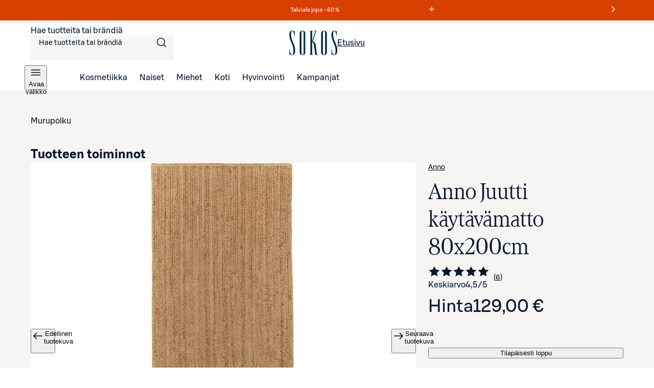

--- FILE ---
content_type: text/html; charset=utf-8
request_url: https://www.sokos.fi/tuote/110276890/anno-juutti-kaytavamatto-80x200cm-110276890
body_size: 37075
content:
<!DOCTYPE html><html lang="fi"><head><meta charSet="utf-8" data-next-head=""/><meta name="viewport" content="width=device-width" data-next-head=""/><title data-next-head="">Anno Juutti käytävämatto 80x200cm | Sokos verkkokauppa</title><meta name="robots" content="all" data-next-head=""/><meta name="description" content="Anno Juutti käytävämatto 80x200cm ja laajan valikoiman muita kosmetiikan, pukeutumisen ja kodin tuotteita löydät Sokokselta. Tilaa kätevästi verkkokaupasta tai nouda tavaratalosta." data-next-head=""/><link rel="canonical" href="https://www.sokos.fi/tuote/110276890/anno-juutti-kaytavamatto-80x200cm-110276890" data-next-head=""/><meta property="og:url" content="https://www.sokos.fi/tuote/110276890/anno-juutti-kaytavamatto-80x200cm-110276890" data-next-head=""/><meta property="og:title" content="Anno Juutti käytävämatto 80x200cm | Sokos verkkokauppa" data-next-head=""/><meta property="og:image" content="https://cdn.s-cloud.fi/v1/w630h630/assets/dam-id/76qfqdjyq6M8SR2XzE2KTv.webp" data-next-head=""/><meta property="og:type" content="website" data-next-head=""/><meta property="og:description" content="Anno Juutti käytävämatto 80x200cm ja laajan valikoiman muita kosmetiikan, pukeutumisen ja kodin tuotteita löydät Sokokselta. Tilaa kätevästi verkkokaupasta tai nouda tavaratalosta." data-next-head=""/><link rel="icon" href="/favicons/favicon.ico" data-next-head=""/><link rel="apple-touch-icon-precomposed" href="/favicons/touch-icon.png" data-next-head=""/><meta name="msapplication-TileImage" content="/favicons/tile.png" data-next-head=""/><meta name="msapplication-TileColor" content="#018548" data-next-head=""/><link rel="preload" href="/fonts/sbonus/SBonusUX-Regular.woff2" as="font" type="font/woff2" crossorigin=""/><link rel="preload" href="/fonts/sbonus/SBonusUX-Medium.woff2" as="font" type="font/woff2" crossorigin=""/><link rel="preload" href="/fonts/sbonus/SBonusUX-Bold.woff2" as="font" type="font/woff2" crossorigin=""/><link rel="preload" href="/fonts/sokosDisplay/SokosDisplay-Regular.woff2" as="font" type="font/woff2" crossorigin=""/><link rel="preload" href="/fonts/sokosDisplay/SokosDisplay-Bold.woff2" as="font" type="font/woff2" crossorigin=""/><link rel="preload" href="/fonts/sokosDisplay/SokosDisplay-Italic.woff2" as="font" type="font/woff2" crossorigin=""/><link rel="preload" href="/fonts/sokosDisplay/SokosDisplay-BoldItalic.woff2" as="font" type="font/woff2" crossorigin=""/><link rel="preload" href="/icons/logo.svg" as="image" type="image/svg+xml"/><link rel="preconnect" href="https://images.ctfassets.net/" crossorigin=""/><link rel="preconnect" href="https://cdn.s-cloud.fi/" crossorigin=""/><link rel="preconnect" href="https://api.sokos.fi"/><link rel="preload" as="script" crossorigin="anonymous" integrity="sha384-PMBjS7JXD1R1uiHpU+QuCVc4KxgMdBegmc52UyT+uWQ2+BlptesLtmCBdPXxusIP" href="https://app.usercentrics.eu/browser-ui/3.21.1/loader.js"/><link rel="preload" as="script" crossorigin="anonymous" href="https://app.usercentrics.eu/browser-ui/3.21.1/index.module.js"/><link data-next-font="" rel="preconnect" href="/" crossorigin="anonymous"/><link rel="preload" href="/_next/static/css/317676d1a0081c57.css" as="style"/><link rel="preload" href="/_next/static/css/895689f8bdc018dc.css" as="style"/><link rel="preload" href="/_next/static/css/6306ec3eb6ec41d0.css" as="style"/><link rel="preload" href="/_next/static/css/98ded8d8378eb73c.css" as="style"/><link rel="preload" href="/_next/static/css/59afab60ce26d4df.css" as="style"/><link rel="preload" href="/_next/static/css/6ae1dbf8d2a1e6da.css" as="style"/><link rel="preload" href="/_next/static/css/8ddf1e5aa6bed818.css" as="style"/><link rel="preload" href="/_next/static/css/8108c3e60af91254.css" as="style"/><link rel="preload" href="/_next/static/css/ea01470cb6198127.css" as="style"/><link rel="preload" href="/_next/static/css/10553aa8402a4e42.css" as="style"/><script type="application/ld+json" data-next-head="">{"@context":"https://schema.org/","@type":"Product","name":"Anno Juutti käytävämatto 80x200cm","description":"Käsinkudottu ja kestävä lettipintainen juuttimatto, joka sopii erinomaisesti luonnonläheiseen ja ajattomaan sisustamiseen.\n\nAnno-matot kudotaan Intiassa perheomisteisilla tuottajilla, jotka ovat joko SA8000- tai Sedex-sertifioituja.\nKaikki Anno-matot valmistetaan käsin ja tämä tekee jokaisesta matosta yksilöllisen. Huomioithan, että käsinvalmistetuissa matoissa mitta saattaa hieman vaihdella.\n\nLuonnonvärinen, valkaisematon juutti on helppohoitoinen materiaali, jonka hoidoksi riittää useimmiten pelkkä imurointi ja tuuletus. Pienimmät tahrat saa juuttimatosta pyyhkäistyä rätillä, mutta myös hellävarainen vesipesu haalealla vedellä on mahdollista. Kastuessaan juutti muuttaa muotoaan ja tuntuu kovemmalta, mutta matto pehmenee taas kuivuttuaan. Kuivatus tulee tehdä varjoisassa paikassa mahdollisimman ilmavasti niin, ettei matto menetä muotoaan. Isoille ja paksuille juuttimatoille suosittelemme käyttämään mattopesulaa. Huomioithan, että kaikista luonnonmateriaaleista valmistetuista matoista irtoaa aluksi nukkaa, mutta nukkaaminen vähenee ajan ja käytön myötä. Suosittelemme liukuesteen käyttöä maton alla. Mattojen puhdistuksessa emme suosittele käytettävän imurisuulakkeita, jossa on pyörivä harjaspää, emmekä robotti-imureita. Nämä saattavat vahingoittaa maton pintaa.","image":"https://cdn.s-cloud.fi/v1/w630h630/assets/dam-id/76qfqdjyq6M8SR2XzE2KTv.webp","brand":{"@type":"Brand","name":"Anno"},"offers":{"@type":"Offer","availability":"https://schema.org/OutOfStock","price":129,"priceCurrency":"EUR","itemCondition":"https://schema.org/NewCondition","hasMerchantReturnPolicy":{"@type":"MerchantReturnPolicy","applicableCountry":"FI","returnPolicyCategory":"https://schema.org/MerchantReturnFiniteReturnWindow","merchantReturnDays":30,"returnMethod":"https://schema.org/ReturnByMail","returnFees":"https://schema.org/FreeReturn"},"shippingDetails":{"@type":"OfferShippingDetails","shippingRate":{"@type":"MonetaryAmount","value":4.95,"currency":"EUR"},"shippingDestination":{"@type":"DefinedRegion","addressCountry":"FI"},"deliveryTime":{"@type":"ShippingDeliveryTime","handlingTime":{"@type":"QuantitativeValue","minValue":1,"maxValue":5,"unitCode":"DAY"},"transitTime":{"@type":"QuantitativeValue","minValue":1,"maxValue":2,"unitCode":"DAY"}}}},"aggregateRating":{"@type":"AggregateRating","ratingValue":4.5,"reviewCount":6}}</script><link rel="preload" as="image" imageSrcSet="https://cdn.s-cloud.fi/v1/w128h128/assets/dam-id/76qfqdjyq6M8SR2XzE2KTv.webp 128w, https://cdn.s-cloud.fi/v1/w150h150/assets/dam-id/76qfqdjyq6M8SR2XzE2KTv.webp 150w, https://cdn.s-cloud.fi/v1/w320h320/assets/dam-id/76qfqdjyq6M8SR2XzE2KTv.webp 320w, https://cdn.s-cloud.fi/v1/w768h768/assets/dam-id/76qfqdjyq6M8SR2XzE2KTv.webp 768w, https://cdn.s-cloud.fi/v1/w1200h1200/assets/dam-id/76qfqdjyq6M8SR2XzE2KTv.webp 1200w, https://cdn.s-cloud.fi/v1/w1920h1920/assets/dam-id/76qfqdjyq6M8SR2XzE2KTv.webp 1920w, https://cdn.s-cloud.fi/v1/w2048h2048/assets/dam-id/76qfqdjyq6M8SR2XzE2KTv.webp 2048w, https://cdn.s-cloud.fi/v1/w3840h3840/assets/dam-id/76qfqdjyq6M8SR2XzE2KTv.webp 3840w" imageSizes="(max-width: 767px) 80vw, (max-width: 1200px) 60vw, 33vw" data-next-head=""/><script id="giosg-script" defer="" type="text/plain" data-usercentrics="Giosg" data-nscript="beforeInteractive">(function (w, t, f) { var s = 'script', o = '_giosg', h = 'https://service.giosg.com', e, n; e = t.createElement(s); e.async = 1; e.src = h+'/live2/'+f; w[o] = w[o] || function () { (w[o]._e = w[o]._e || []).push(arguments); } ; w[o]._c = f; w[o]._h = h; n = t.getElementsByTagName(s)[0]; n.parentNode.insertBefore(e, n); })(window, document, 'a59c62f0-1ab7-11ec-b424-0242ac120021')</script><script type="text/javascript" id="disable-back-cache" data-nscript="beforeInteractive">
                (function () {
                  window.onpageshow = function(event) {
                    if (event.persisted) {
                      window.location.reload();
                    }
                  };
                })();
              </script><link rel="stylesheet" href="/_next/static/css/317676d1a0081c57.css" data-n-g=""/><link rel="stylesheet" href="/_next/static/css/895689f8bdc018dc.css"/><link rel="stylesheet" href="/_next/static/css/6306ec3eb6ec41d0.css"/><link rel="stylesheet" href="/_next/static/css/98ded8d8378eb73c.css"/><link rel="stylesheet" href="/_next/static/css/59afab60ce26d4df.css" data-n-p=""/><link rel="stylesheet" href="/_next/static/css/6ae1dbf8d2a1e6da.css" data-n-p=""/><link rel="stylesheet" href="/_next/static/css/8ddf1e5aa6bed818.css" data-n-p=""/><link rel="stylesheet" href="/_next/static/css/8108c3e60af91254.css"/><link rel="stylesheet" href="/_next/static/css/ea01470cb6198127.css"/><link rel="stylesheet" href="/_next/static/css/10553aa8402a4e42.css"/><noscript data-n-css=""></noscript><script defer="" noModule="" src="/_next/static/chunks/polyfills-42372ed130431b0a.js"></script><script defer="" src="/_next/static/chunks/4927.15d61738bfa7995c.js"></script><script defer="" src="/_next/static/chunks/6387.2a99493d22ed7b8b.js"></script><script defer="" src="/_next/static/chunks/7532.b312078fb1776c57.js"></script><script defer="" src="/_next/static/chunks/1791.1e6a8ad37d68afdb.js"></script><script defer="" src="/_next/static/chunks/5035.76bd144321833bec.js"></script><script src="/_next/static/chunks/webpack-cb9f78ddb442c7f6.js" defer=""></script><script src="/_next/static/chunks/framework-c803726035827f6f.js" defer=""></script><script src="/_next/static/chunks/main-4738133725f1b413.js" defer=""></script><script src="/_next/static/chunks/pages/_app-201cc1d66d862387.js" defer=""></script><script src="/_next/static/chunks/4286a96f-3f3b8eeb4730468f.js" defer=""></script><script src="/_next/static/chunks/3035-006c13de839e398d.js" defer=""></script><script src="/_next/static/chunks/853-10ed0b172edb2807.js" defer=""></script><script src="/_next/static/chunks/2786-a519bb031605c3d9.js" defer=""></script><script src="/_next/static/chunks/260-6430a68f9cab94bf.js" defer=""></script><script src="/_next/static/chunks/708-cb6f2cadab45ce42.js" defer=""></script><script src="/_next/static/chunks/4280-0c24e583b1792296.js" defer=""></script><script src="/_next/static/chunks/7466-88bb54d50a7f2da5.js" defer=""></script><script src="/_next/static/chunks/5450-e416eb2123a6e471.js" defer=""></script><script src="/_next/static/chunks/4108-b759a546b699a022.js" defer=""></script><script src="/_next/static/chunks/5011-c6f52f3c4df70f1a.js" defer=""></script><script src="/_next/static/chunks/pages/products/%5B...params%5D-ef33db5d7c7a7cc9.js" defer=""></script><script src="/_next/static/Y05IubmPjS0mLzmE_T0h1/_buildManifest.js" defer=""></script><script src="/_next/static/Y05IubmPjS0mLzmE_T0h1/_ssgManifest.js" defer=""></script></head><body><link rel="preload" as="image" href="/icons/logo.svg"/><link rel="preload" as="image" imageSrcSet="https://cdn.s-cloud.fi/v1/w128h128/assets/dam-id/76qfqdjyq6M8SR2XzE2KTv.webp 128w, https://cdn.s-cloud.fi/v1/w150h150/assets/dam-id/76qfqdjyq6M8SR2XzE2KTv.webp 150w, https://cdn.s-cloud.fi/v1/w320h320/assets/dam-id/76qfqdjyq6M8SR2XzE2KTv.webp 320w, https://cdn.s-cloud.fi/v1/w768h768/assets/dam-id/76qfqdjyq6M8SR2XzE2KTv.webp 768w, https://cdn.s-cloud.fi/v1/w1200h1200/assets/dam-id/76qfqdjyq6M8SR2XzE2KTv.webp 1200w, https://cdn.s-cloud.fi/v1/w1920h1920/assets/dam-id/76qfqdjyq6M8SR2XzE2KTv.webp 1920w, https://cdn.s-cloud.fi/v1/w2048h2048/assets/dam-id/76qfqdjyq6M8SR2XzE2KTv.webp 2048w, https://cdn.s-cloud.fi/v1/w3840h3840/assets/dam-id/76qfqdjyq6M8SR2XzE2KTv.webp 3840w" imageSizes="(max-width: 767px) 80vw, (max-width: 1200px) 60vw, 33vw"/><div id="__next"><div data-theme="sokos"><div class="LoadingWrapper_container__QiAna"><div aria-busy="false" class="LoadingWrapper_content__71gPG LoadingWrapper_fullPage__q1gAT" data-testid="loading-wrapper-content"><div class="layout_background__m_SSc" data-testid="layout-background"><header data-testid="sokos-main-header" class="Header_header__Q8rE_ Header_visible__apJF5"><div class="SkipLink_skipLink__bPCtk Header_skipToMainLink__WeDh3"><a class="lmDYdu humqDS dStaFB hDuIcA dsiSgT jEaVcv eZlVZc gKvCqE jbNkGg fXZpbv gnuVSH kBTQcH cerVTu egagWk brXWGL kWaomU jBllvQ iwIano eoeOEa eykkQy jbWIzK bkprhX bROWyg gVXJpk jgCUQz bqvBOu lgQBRJ kVvJSQ ihZfmo eMnfAM bifBhr fLHVBn fOsFRE jJBFyI dKkbFD cRtAGk fRfXFy izqHue hzgrDW cziVnq jscvvW hnsbjG iMfhuK vqyOT" href="/products/110276890/anno-juutti-kaytavamatto-80x200cm-110276890#main-content">Siirry suoraan sisältöön</a></div><div class="LayoutBlockWrapper_container__qoZjV LayoutBlockWrapper_paddingOnBiggerScreens__gv1r3 SiteRibbon_container__5rhSJ SiteRibbon_themeSeasonalSale__LPSxj"><div id="site-banner-label" style="border:0;clip:rect(0 0 0 0);clip-path:inset(50%);height:1px;margin:-1px;overflow:hidden;padding:0;position:absolute;width:1px;white-space:nowrap">Markkinointiviestejä</div><section class="SiteRibbon_content__R7lCL" aria-labelledby="site-banner-label"><div class="SiteRibbon_messagesContainer__gQS1g" aria-roledescription="carousel"><button class="SiteRibbon_ribbonButton__lBPJh" type="button" aria-controls="site-ribbon-carousel-track"></button><div class="SiteRibbon_carousel__b_yst"><div class="SiteRibbon_carouselTrack__8rRv4" id="site-ribbon-carousel-track"><article class="SiteRibbon_carouselItem__Dk_Hy SiteRibbon_textStyle__Oblyy SiteRibbon_active__xNrgH SiteRibbon_withModal__x9QAi" aria-roledescription="slide"><div class="RichTextRenderer_wrapper__wVCPj"><p>Talviale jopa –50 % </p></div><button class="SiteRibbon_ribbonButton__lBPJh" type="button" aria-haspopup="dialog" aria-expanded="false"><span class="sds-Icon-wrapper"><svg fill="none" xmlns="http://www.w3.org/2000/svg" viewBox="0 0 16 16" height="16" width="16" aria-hidden="true"><path d="M8.75 3h-1.5v4.25H3v1.5h4.25V13h1.5V8.75H13v-1.5H8.75z" fill="currentColor" fill-rule="evenodd"></path></svg></span><div style="border:0;clip:rect(0 0 0 0);clip-path:inset(50%);height:1px;margin:-1px;overflow:hidden;padding:0;position:absolute;width:1px;white-space:nowrap">Lue ehdot</div></button></article><article class="SiteRibbon_carouselItem__Dk_Hy SiteRibbon_textStyle__Oblyy SiteRibbon_withModal__x9QAi" aria-roledescription="slide" inert=""><div class="RichTextRenderer_wrapper__wVCPj"><p>Kuukauden S-Edut vähintään –20 %</p></div><button class="SiteRibbon_ribbonButton__lBPJh" type="button" aria-haspopup="dialog" aria-expanded="false" disabled=""><span class="sds-Icon-wrapper"><svg fill="none" xmlns="http://www.w3.org/2000/svg" viewBox="0 0 16 16" height="16" width="16" aria-hidden="true"><path d="M8.75 3h-1.5v4.25H3v1.5h4.25V13h1.5V8.75H13v-1.5H8.75z" fill="currentColor" fill-rule="evenodd"></path></svg></span><div style="border:0;clip:rect(0 0 0 0);clip-path:inset(50%);height:1px;margin:-1px;overflow:hidden;padding:0;position:absolute;width:1px;white-space:nowrap">Lue ehdot<!-- -->Osta S‑Etutuotteita kirjautuneille asiakkaille</div></button></article><article class="SiteRibbon_carouselItem__Dk_Hy SiteRibbon_textStyle__Oblyy SiteRibbon_previous__ZCaMu SiteRibbon_withModal__x9QAi" aria-roledescription="slide" inert=""><div class="RichTextRenderer_wrapper__wVCPj"><p>Tilaa verkosta, nouda myymälöistä – ilmaiseksi!</p></div><button class="SiteRibbon_ribbonButton__lBPJh" type="button" aria-haspopup="dialog" aria-expanded="false" disabled=""><span class="sds-Icon-wrapper"><svg fill="none" xmlns="http://www.w3.org/2000/svg" viewBox="0 0 16 16" height="16" width="16" aria-hidden="true"><path d="M8.75 3h-1.5v4.25H3v1.5h4.25V13h1.5V8.75H13v-1.5H8.75z" fill="currentColor" fill-rule="evenodd"></path></svg></span><div style="border:0;clip:rect(0 0 0 0);clip-path:inset(50%);height:1px;margin:-1px;overflow:hidden;padding:0;position:absolute;width:1px;white-space:nowrap">Lue ehdot</div></button></article></div></div><button class="SiteRibbon_ribbonButton__lBPJh" type="button" aria-controls="site-ribbon-carousel-track"><span class="sds-Icon-wrapper"><svg fill="none" xmlns="http://www.w3.org/2000/svg" viewBox="0 0 16 16" height="16" width="16" aria-hidden="true"><path fill-rule="evenodd" d="M9.44 8 4.97 3.53l1.06-1.06L11.56 8l-5.53 5.53-1.06-1.06z" fill="currentColor"></path></svg></span><div style="border:0;clip:rect(0 0 0 0);clip-path:inset(50%);height:1px;margin:-1px;overflow:hidden;padding:0;position:absolute;width:1px;white-space:nowrap">Seuraava viesti</div></button></div></section></div><div class="LayoutBlockWrapper_container__qoZjV LayoutBlockWrapper_removeTheme__GudyV"><div class="Header_container__4PH5H Header_desktopHeader__uPokN"><div class="Header_topBar__Cts6j"><div class="Header_topBarLeft__ejO2J"><div class="SearchInput_container__Ov4Ts" data-test-id="header-search-container" data-is-open="false"><form role="search" data-testid="desktop-search-form" class="SearchInput_searchForm__Jj_GS" autoComplete="on"><span class="sds-Icon-wrapper SearchInput_searchIcon__aMpEl"><svg fill="none" xmlns="http://www.w3.org/2000/svg" viewBox="0 0 24 24" height="24" width="24" aria-hidden="true"><path fill-rule="evenodd" d="M16.102 16.162a8 8 0 1 1 1.06-1.06l4.368 4.368-1.06 1.06zM17.5 10a6.5 6.5 0 1 1-13 0 6.5 6.5 0 0 1 13 0" fill="currentColor"></path></svg></span><span class="hrfAMI dWTPlI jYOntY bXKmQE jtDyud bCCWsV"><label for="desktop-search">Hae tuotteita tai brändiä</label></span><input class="SearchInput_input__sfp6G dDUgbl KQAtz bLJQeN dIJLKK cssYJL hLZGJr fjBGAB cdObhN kNaHJv bpmvcj AMJxh cpxVBx rBeOd VnuJh cRHmuZ iEygBN fuFKtz jyUnUV ieEeQy igGSze biVeDO gWxFRc jmpEIe hbdKcI iKCjog kHbNSd fliqSy bucTPi hZwOVU jtcqFJ jDNFry hbkahC czJuzF cWOVbC eoYMbT jHblWw hUwMZx lbKwCA ijNMuD kLfEko qRzzf llpRim fvKdZK gCkoLa beerBw jzDavz jvVfgs" inputMode="search" maxLength="250" data-testid="desktop-search-input" enterKeyHint="go" autoComplete="off" role="combobox" aria-expanded="false" aria-controls="quick-search-results" aria-haspopup="false" id="desktop-search" name="main-search" value=""/></form></div></div><a class="SmartLink_smartLink__K_q8q Header_sokosLogoLink__d72cV" data-testid="header-logo-link-desktop" href="/"><img src="/icons/logo.svg" alt="Sokos logo"/><span class="hrfAMI dWTPlI jYOntY bXKmQE jtDyud bCCWsV">Etusivu</span></a><div class="Header_topBarRight__hhOGU"></div></div><nav class="Header_bottomBar__lXAQB"><button class="IconButton_container__tUedT Header_hamburgerBtn__m0mPV humqDS bccnaB cbFmya dsiSgT iivLdK eZlVZc gKvCqE jyIwOD fXZpbv gnuVSH kBTQcH cerVTu egagWk brXWGL kWaomU jBllvQ dWXvky gbuWIa eykkQy jbWIzK bkprhX bROWyg gVXJpk jgCUQz bqvBOu lgQBRJ kVvJSQ ihZfmo eMnfAM bifBhr fLHVBn fOsFRE jJBFyI dKkbFD cRtAGk fRfXFy izqHue hzgrDW cziVnq jscvvW hnsbjG iMfhuK vqyOT" type="button" data-testid="navigation-drawer-button-desktop" aria-haspopup="true"><span class="hfgeQM kMSRHk hPemmX YECzk hbvpSN ixQRAk NWeSI edbchV iBghOp Godrc bxoqaQ button-icon" aria-hidden="true"><span class="sds-Icon-wrapper"><svg fill="none" xmlns="http://www.w3.org/2000/svg" viewBox="0 0 24 24" height="24" width="24"><path d="M21 7.75H3v-1.5h18zm0 5H3v-1.5h18zm-18 5h18v-1.5H3z" fill="currentColor" fill-rule="evenodd"></path></svg></span></span><span class="hrfAMI dWTPlI jYOntY bXKmQE jtDyud bCCWsV">Avaa valikko</span></button><ul role="list"><li><a class="SmartLink_smartLink__K_q8q" data-testid="header-kosmetiikka-link" href="/kategoria/kosmetiikka">Kosmetiikka</a></li><li><a class="SmartLink_smartLink__K_q8q" data-testid="header-naiset-link" href="/kategoria/muoti">Naiset</a></li><li><a class="SmartLink_smartLink__K_q8q" data-testid="header-miehet-link" href="/kategoria/miehet">Miehet</a></li><li><a class="SmartLink_smartLink__K_q8q" data-testid="header-koti-link" href="/kategoria/koti">Koti</a></li><li><a class="SmartLink_smartLink__K_q8q" data-testid="header-hyvinvointi-link" href="/kategoria/hyvinvointi">Hyvinvointi</a></li><li><a class="SmartLink_smartLink__K_q8q" data-testid="header-kampanjat-link" href="/kategoria/kampanjat">Kampanjat</a></li></ul></nav></div><div class="Header_container__4PH5H Header_mobileHeader__QxFIl" data-testid="mobile-header" inert=""><div class="Header_topBar__Cts6j"><div class="Header_topBarLeft__ejO2J"><button class="IconButton_container__tUedT Header_hamburgerBtn__m0mPV humqDS bccnaB cbFmya dsiSgT iivLdK eZlVZc gKvCqE jyIwOD fXZpbv gnuVSH kBTQcH cerVTu egagWk brXWGL kWaomU jBllvQ dWXvky gbuWIa eykkQy jbWIzK bkprhX bROWyg gVXJpk jgCUQz bqvBOu lgQBRJ kVvJSQ ihZfmo eMnfAM bifBhr fLHVBn fOsFRE jJBFyI dKkbFD cRtAGk fRfXFy izqHue hzgrDW cziVnq jscvvW hnsbjG iMfhuK vqyOT" type="button" data-testid="navigation-drawer-button-mobile" aria-haspopup="true"><span class="hfgeQM kMSRHk hPemmX YECzk hbvpSN ixQRAk NWeSI edbchV iBghOp Godrc bxoqaQ button-icon" aria-hidden="true"><span class="sds-Icon-wrapper"><svg fill="none" xmlns="http://www.w3.org/2000/svg" viewBox="0 0 24 24" height="24" width="24"><path d="M21 7.75H3v-1.5h18zm0 5H3v-1.5h18zm-18 5h18v-1.5H3z" fill="currentColor" fill-rule="evenodd"></path></svg></span></span><span class="hrfAMI dWTPlI jYOntY bXKmQE jtDyud bCCWsV">Avaa valikko</span></button></div><a class="SmartLink_smartLink__K_q8q Header_sokosLogoLink__d72cV" data-testid="header-logo-link-mobile" href="/"><img src="/icons/logo.svg" alt="Sokos logo"/><span class="hrfAMI dWTPlI jYOntY bXKmQE jtDyud bCCWsV">Etusivu</span></a><div class="Header_topBarRight__hhOGU"></div></div><div class="Header_bottomBar__lXAQB"></div></div></div></header><div id="root-content" class="LoadingWrapper_container__QiAna"><div aria-busy="false" class="LoadingWrapper_content__71gPG LoadingWrapper_layout__Ql6o6" data-testid="loading-wrapper-content"><main class="layout_contentContainer__Dwy4h" id="main-content"><span class="hrfAMI dWTPlI jYOntY bXKmQE jtDyud bCCWsV"><div id="main-content-anchor" class="SkipLink_skipAnchor__8YISh"> </div></span><div itemType="https://schema.org/Product" itemScope=""><meta itemProp="name" content="Anno Juutti käytävämatto 80x200cm"/><link itemProp="image" href="https://cdn.s-cloud.fi/v1/w1200h1200/assets/dam-id/76qfqdjyq6M8SR2XzE2KTv.jpg"/><link itemProp="image" href="https://cdn.s-cloud.fi/v1/w1200h1200/assets/dam-id/5ad_RDQ5a7gBfxZIO8vCQW.jpg"/><link itemProp="image" href="https://cdn.s-cloud.fi/v1/w1200h1200/assets/dam-id/9M1_6xl7qxmADiN9GbiT5C.jpg"/><meta itemProp="description" content="Käsinkudottu ja kestävä lettipintainen juuttimatto, joka sopii erinomaisesti luonnonläheiseen ja ajattomaan sisustamiseen.

Anno-matot kudotaan Intiassa perheomisteisilla tuottajilla, jotka ovat joko SA8000- tai Sedex-sertifioituja.
Kaikki Anno-matot valmistetaan käsin ja tämä tekee jokaisesta matosta yksilöllisen. Huomioithan, että käsinvalmistetuissa matoissa mitta saattaa hieman vaihdella.

Luonnonvärinen, valkaisematon juutti on helppohoitoinen materiaali, jonka hoidoksi riittää useimmiten pelkkä imurointi ja tuuletus. Pienimmät tahrat saa juuttimatosta pyyhkäistyä rätillä, mutta myös hellävarainen vesipesu haalealla vedellä on mahdollista. Kastuessaan juutti muuttaa muotoaan ja tuntuu kovemmalta, mutta matto pehmenee taas kuivuttuaan. Kuivatus tulee tehdä varjoisassa paikassa mahdollisimman ilmavasti niin, ettei matto menetä muotoaan. Isoille ja paksuille juuttimatoille suosittelemme käyttämään mattopesulaa. Huomioithan, että kaikista luonnonmateriaaleista valmistetuista matoista irtoaa aluksi nukkaa, mutta nukkaaminen vähenee ajan ja käytön myötä. Suosittelemme liukuesteen käyttöä maton alla. Mattojen puhdistuksessa emme suosittele käytettävän imurisuulakkeita, jossa on pyörivä harjaspää, emmekä robotti-imureita. Nämä saattavat vahingoittaa maton pintaa."/><div itemProp="offers" itemType="https://schema.org/Offer" itemScope=""><link itemProp="url" href="https://www.sokos.fi/tuote/110276890/anno-juutti-kaytavamatto-80x200cm-110276890"/><meta itemProp="availability" content="https://schema.org/InStock"/><meta itemProp="priceCurrency" content="EUR"/><meta itemProp="price" content="129"/><div itemProp="shippingDetails" itemType="https://schema.org/OfferShippingDetails" itemScope=""><div itemProp="shippingRate" itemType="https://schema.org/MonetaryAmount" itemScope=""><meta itemProp="value" content="4.95"/><meta itemProp="currency" content="EUR"/></div><div itemProp="shippingDestination" itemType="https://schema.org/DefinedRegion" itemScope=""><meta itemProp="addressCountry" content="FI"/></div><div itemProp="deliveryTime" itemType="https://schema.org/ShippingDeliveryTime" itemScope=""><div itemProp="handlingTime" itemType="https://schema.org/QuantitativeValue" itemScope=""><meta itemProp="minValue" content="1"/><meta itemProp="maxValue" content="5"/><meta itemProp="unitCode" content="DAY"/></div><div itemProp="transitTime" itemType="https://schema.org/QuantitativeValue" itemScope=""><meta itemProp="minValue" content="1"/><meta itemProp="maxValue" content="2"/><meta itemProp="unitCode" content="DAY"/></div></div></div><div itemProp="hasMerchantReturnPolicy" itemType="https://schema.org/MerchantReturnPolicy" itemScope=""><meta itemProp="applicableCountry" content="FI"/><meta itemProp="returnPolicyCategory" content="https://schema.org/MerchantReturnFiniteReturnWindow"/><meta itemProp="merchantReturnDays" content="30"/><meta itemProp="returnMethod" content="https://schema.org/ReturnByMail"/><meta itemProp="returnFees" content="https://schema.org/FreeReturn"/></div></div><meta itemProp="sku"/></div><div class="LayoutBlockWrapper_container__qoZjV ProductPage_container__4xoXq"><div class="LoadingWrapper_container__QiAna"><div aria-busy="false" class="LoadingWrapper_content__71gPG LoadingWrapper_layout__Ql6o6" data-testid="loading-wrapper-content"><div aria-hidden="true" class="CustomNotification_container__Nnsz5 CustomNotification_info__IKbwO CustomNotification_horizontal__6iLb3 CustomNotification_center__MJ5Ax WishlistNotification_container__6o9FR WishlistNotification_withHeaderNotification__YY9Gn"><div class="CustomNotification_icon__2IYmh CustomNotification_info__IKbwO"><span class="sds-Icon-wrapper"><svg fill="none" xmlns="http://www.w3.org/2000/svg" viewBox="0 0 24 24" height="24" width="24" aria-hidden="true" data-testid="custom-notification-icon"><path d="M11.71 5.25c1.362-1.354 3.118-1.942 4.984-1.942h1.379V2h-1.386c-2.215 0-4.297.727-5.903 2.327-1.607 1.6-2.34 3.666-2.34 5.909v3.371q.003.196-.028.387c-.04.237-.152.455-.32.625a1.3 1.3 0 0 1-.47.286 2.4 2.4 0 0 1-.442.102c-.367.053-1.255.075-1.255.075v4.042h1.204c1.534 0 2.945-.464 4-1.513s1.517-2.388 1.517-3.834v-3.541a3.98 3.98 0 0 1 1.154-2.908 4.03 4.03 0 0 1 2.906-1.153h.187V7.73a3.7 3.7 0 0 0-.96.166 2.36 2.36 0 0 0-1.679 2.34v3.531c0 1.891-.607 3.63-1.974 4.99-1.366 1.359-3.12 1.941-4.983 1.941H5.92V22h1.387c2.215 0 4.297-.727 5.903-2.327 1.607-1.6 2.34-3.666 2.34-5.912v-3.349q-.002-.195.03-.387a1.14 1.14 0 0 1 .319-.625c.137-.128.299-.226.476-.287q.216-.07.442-.1c.365-.056 1.255-.075 1.255-.075V4.892h-1.206c-1.534 0-2.944.464-3.998 1.513s-1.519 2.388-1.519 3.83v3.531a3.98 3.98 0 0 1-1.152 2.911 4.02 4.02 0 0 1-2.913 1.151h-.19V16.24q.492-.025.963-.165c.367-.096.704-.283.98-.543a2.4 2.4 0 0 0 .695-1.766v-3.53c0-1.891.606-3.63 1.974-4.99" fill="currentColor" fill-rule="evenodd"></path></svg></span></div><div class="CustomNotification_content__m27Lp" data-testid="custom-notification-content"><div data-testid="custom-notification-children"><p> Kirjautuneena voit kerätä omat suosikkisi talteen</p><div class="LoadingWrapper_container__QiAna"><div aria-busy="false" class="LoadingWrapper_content__71gPG LoadingWrapper_containOverlay__AZr3n" data-testid="loading-wrapper-content"><a class="SmartLink_smartLink__K_q8q WishlistNotification_wishlistNotificationLink__7lBOw" data-testid="wishlist-notification-link" href="/products/110276890/anno-juutti-kaytavamatto-80x200cm-110276890#">Kirjaudu</a></div></div></div></div><div class="CustomNotification_buttonContainer__5rdMr"><button class="CustomNotification_closeButton__dYdvo humqDS bccnaB dhVfei dsiSgT iivLdK eZlVZc gKvCqE OoxMC fXZpbv gnuVSH kBTQcH cerVTu egagWk brXWGL kWaomU jBllvQ JZNnv qpAQj eykkQy jbWIzK bkprhX bROWyg gVXJpk jgCUQz bqvBOu lgQBRJ kVvJSQ ihZfmo eMnfAM bifBhr fLHVBn fOsFRE jJBFyI dKkbFD cRtAGk fRfXFy izqHue hzgrDW cziVnq jscvvW hnsbjG iMfhuK vqyOT" data-testid="custom-notification-close-btn"><span class="sds-Icon-wrapper hfgeQM kMSRHk hPemmX kXxYvd hbvpSN ixQRAk NWeSI edbchV iBghOp Godrc bxoqaQ button-icon"><svg fill="none" xmlns="http://www.w3.org/2000/svg" viewBox="0 0 24 24" height="24" width="24"><path d="m12 13.06-6.47 6.47-1.06-1.06L10.94 12 4.47 5.53l1.06-1.06L12 10.94l6.47-6.47 1.06 1.06L13.06 12l6.47 6.47-1.06 1.06z" fill="currentColor" fill-rule="evenodd"></path></svg></span><span class="hrfAMI dWTPlI jYOntY bXKmQE jtDyud bCCWsV">Sulje ilmoitus</span></button></div></div><nav class="ProductBreadcrumbs_container__lKa5Q" aria-labelledby="product-breadcrumbs-label"><span class="hrfAMI dWTPlI jYOntY bXKmQE jtDyud bCCWsV" id="product-breadcrumbs-label">Murupolku</span><div class="ProductBreadcrumbs_backContainer__vjbBD"></div><div class="LayoutBlockWrapper_container__qoZjV LayoutBlockWrapper_noPadding__se9k6 PageBreadcrumbs_container__i2e7v"></div></nav><div class="ProductPage_pdpGrid__U3Z5M"><div class="ProductPage_images__3CocE"><div class="ImageCarousel_container__PzdPb ImageCarousel_hasMultipleImages__dlhP_"><div class="SkipLink_skipLink__bPCtk ImageCarousel_skipLink__fa1_G"><a class="lmDYdu humqDS dStaFB hDuIcA dsiSgT jEaVcv eZlVZc gKvCqE jbNkGg fXZpbv gnuVSH kBTQcH cerVTu egagWk brXWGL kWaomU jBllvQ iwIano eoeOEa eykkQy jbWIzK bkprhX bROWyg gVXJpk jgCUQz bqvBOu lgQBRJ kVvJSQ ihZfmo eMnfAM bifBhr fLHVBn fOsFRE jJBFyI dKkbFD cRtAGk fRfXFy izqHue hzgrDW cziVnq jscvvW hnsbjG iMfhuK vqyOT" href="/products/110276890/anno-juutti-kaytavamatto-80x200cm-110276890#end-of-product-images-list">Ohita tuotekuvaluettelo</a></div><div class="ImageCarousel_carousel__Hb2Ac"><ul class="ImageCarousel_carouselContainer__cEx9C" role="list"><li class="ImageCarousel_mainImageContainer__PRCOb"><div class="ImageCarousel_mainImageBackground__UVng_" role="tabpanel" id="image-carousel-panel-0" aria-labelledby="image-carousel-tab-0"><div class="ImageCarousel_mainImageBorder__MQ9cF"><button type="button" class="ImageCarousel_imageButton___zZvz"><span class="hrfAMI dWTPlI jYOntY bXKmQE jtDyud bCCWsV">Avaa tuotekuva suurennettuna</span><img alt="Anno Juutti käytävämatto 80x200cm" decoding="async" data-nimg="fill" style="position:absolute;height:100%;width:100%;left:0;top:0;right:0;bottom:0;color:transparent" sizes="(max-width: 767px) 80vw, (max-width: 1200px) 60vw, 33vw" srcSet="https://cdn.s-cloud.fi/v1/w128h128/assets/dam-id/76qfqdjyq6M8SR2XzE2KTv.webp 128w, https://cdn.s-cloud.fi/v1/w150h150/assets/dam-id/76qfqdjyq6M8SR2XzE2KTv.webp 150w, https://cdn.s-cloud.fi/v1/w320h320/assets/dam-id/76qfqdjyq6M8SR2XzE2KTv.webp 320w, https://cdn.s-cloud.fi/v1/w768h768/assets/dam-id/76qfqdjyq6M8SR2XzE2KTv.webp 768w, https://cdn.s-cloud.fi/v1/w1200h1200/assets/dam-id/76qfqdjyq6M8SR2XzE2KTv.webp 1200w, https://cdn.s-cloud.fi/v1/w1920h1920/assets/dam-id/76qfqdjyq6M8SR2XzE2KTv.webp 1920w, https://cdn.s-cloud.fi/v1/w2048h2048/assets/dam-id/76qfqdjyq6M8SR2XzE2KTv.webp 2048w, https://cdn.s-cloud.fi/v1/w3840h3840/assets/dam-id/76qfqdjyq6M8SR2XzE2KTv.webp 3840w" src="76qfqdjyq6M8SR2XzE2KTv"/></button></div></div></li><li class="ImageCarousel_mainImageContainer__PRCOb"><div class="ImageCarousel_mainImageBackground__UVng_" role="tabpanel" id="image-carousel-panel-1" aria-labelledby="image-carousel-tab-1" inert=""><div class="ImageCarousel_mainImageBorder__MQ9cF"><button type="button" class="ImageCarousel_imageButton___zZvz"><span class="hrfAMI dWTPlI jYOntY bXKmQE jtDyud bCCWsV">Avaa tuotekuva suurennettuna</span><img alt="Anno Juutti käytävämatto 80x200cm" loading="lazy" decoding="async" data-nimg="fill" style="position:absolute;height:100%;width:100%;left:0;top:0;right:0;bottom:0;color:transparent" sizes="(max-width: 767px) 80vw, (max-width: 1200px) 60vw, 33vw" srcSet="https://cdn.s-cloud.fi/v1/w128h128/assets/dam-id/5ad_RDQ5a7gBfxZIO8vCQW.webp 128w, https://cdn.s-cloud.fi/v1/w150h150/assets/dam-id/5ad_RDQ5a7gBfxZIO8vCQW.webp 150w, https://cdn.s-cloud.fi/v1/w320h320/assets/dam-id/5ad_RDQ5a7gBfxZIO8vCQW.webp 320w, https://cdn.s-cloud.fi/v1/w768h768/assets/dam-id/5ad_RDQ5a7gBfxZIO8vCQW.webp 768w, https://cdn.s-cloud.fi/v1/w1200h1200/assets/dam-id/5ad_RDQ5a7gBfxZIO8vCQW.webp 1200w, https://cdn.s-cloud.fi/v1/w1920h1920/assets/dam-id/5ad_RDQ5a7gBfxZIO8vCQW.webp 1920w, https://cdn.s-cloud.fi/v1/w2048h2048/assets/dam-id/5ad_RDQ5a7gBfxZIO8vCQW.webp 2048w, https://cdn.s-cloud.fi/v1/w3840h3840/assets/dam-id/5ad_RDQ5a7gBfxZIO8vCQW.webp 3840w" src="5ad_RDQ5a7gBfxZIO8vCQW"/></button></div></div></li><li class="ImageCarousel_mainImageContainer__PRCOb"><div class="ImageCarousel_mainImageBackground__UVng_" role="tabpanel" id="image-carousel-panel-2" aria-labelledby="image-carousel-tab-2" inert=""><div class="ImageCarousel_mainImageBorder__MQ9cF"><button type="button" class="ImageCarousel_imageButton___zZvz"><span class="hrfAMI dWTPlI jYOntY bXKmQE jtDyud bCCWsV">Avaa tuotekuva suurennettuna</span><img alt="Anno Juutti käytävämatto 80x200cm" loading="lazy" decoding="async" data-nimg="fill" style="position:absolute;height:100%;width:100%;left:0;top:0;right:0;bottom:0;color:transparent" sizes="(max-width: 767px) 80vw, (max-width: 1200px) 60vw, 33vw" srcSet="https://cdn.s-cloud.fi/v1/w128h128/assets/dam-id/9M1_6xl7qxmADiN9GbiT5C.webp 128w, https://cdn.s-cloud.fi/v1/w150h150/assets/dam-id/9M1_6xl7qxmADiN9GbiT5C.webp 150w, https://cdn.s-cloud.fi/v1/w320h320/assets/dam-id/9M1_6xl7qxmADiN9GbiT5C.webp 320w, https://cdn.s-cloud.fi/v1/w768h768/assets/dam-id/9M1_6xl7qxmADiN9GbiT5C.webp 768w, https://cdn.s-cloud.fi/v1/w1200h1200/assets/dam-id/9M1_6xl7qxmADiN9GbiT5C.webp 1200w, https://cdn.s-cloud.fi/v1/w1920h1920/assets/dam-id/9M1_6xl7qxmADiN9GbiT5C.webp 1920w, https://cdn.s-cloud.fi/v1/w2048h2048/assets/dam-id/9M1_6xl7qxmADiN9GbiT5C.webp 2048w, https://cdn.s-cloud.fi/v1/w3840h3840/assets/dam-id/9M1_6xl7qxmADiN9GbiT5C.webp 3840w" src="9M1_6xl7qxmADiN9GbiT5C"/></button></div></div></li></ul></div><button class="IconButton_container__tUedT ImageCarousel_prevButton__rQLdd humqDS dStaFB cbFmya dsiSgT jEaVcv eZlVZc gKvCqE jbNkGg fXZpbv gnuVSH kBTQcH cerVTu egagWk brXWGL kWaomU jBllvQ iwIano eoeOEa eykkQy jbWIzK bkprhX bROWyg gVXJpk jgCUQz bqvBOu lgQBRJ kVvJSQ ihZfmo eMnfAM bifBhr fLHVBn fOsFRE jJBFyI dKkbFD cRtAGk fRfXFy izqHue hzgrDW cziVnq jscvvW hnsbjG iMfhuK vqyOT" tabindex="-1"><span class="hfgeQM kMSRHk hPemmX hKudhG hbvpSN ixQRAk NWeSI edbchV iBghOp Godrc bxoqaQ button-icon" aria-hidden="true"><span class="sds-Icon-wrapper"><svg fill="none" xmlns="http://www.w3.org/2000/svg" viewBox="0 0 24 24" height="24" width="24"><path d="M5.812 11.25h15.19v1.5H5.811l4.72 4.72-1.061 1.06L2.94 12l6.53-6.53 1.06 1.06z" fill="currentColor" fill-rule="evenodd"></path></svg></span></span><span class="hrfAMI dWTPlI jYOntY bXKmQE jtDyud bCCWsV">Edellinen tuotekuva</span></button><button class="IconButton_container__tUedT ImageCarousel_nextButton__WJ0Kp humqDS dStaFB cbFmya dsiSgT jEaVcv eZlVZc gKvCqE jbNkGg fXZpbv gnuVSH kBTQcH cerVTu egagWk brXWGL kWaomU jBllvQ iwIano eoeOEa eykkQy jbWIzK bkprhX bROWyg gVXJpk jgCUQz bqvBOu lgQBRJ kVvJSQ ihZfmo eMnfAM bifBhr fLHVBn fOsFRE jJBFyI dKkbFD cRtAGk fRfXFy izqHue hzgrDW cziVnq jscvvW hnsbjG iMfhuK vqyOT" tabindex="-1"><span class="hfgeQM kMSRHk hPemmX hKudhG hbvpSN ixQRAk NWeSI edbchV iBghOp Godrc bxoqaQ button-icon" aria-hidden="true"><span class="sds-Icon-wrapper"><svg fill="none" xmlns="http://www.w3.org/2000/svg" viewBox="0 0 24 24" height="24" width="24"><path d="M18.19 12.75H3v-1.5h15.19l-4.72-4.72 1.06-1.06L21.06 12l-6.53 6.53-1.06-1.06z" fill="currentColor" fill-rule="evenodd"></path></svg></span></span><span class="hrfAMI dWTPlI jYOntY bXKmQE jtDyud bCCWsV">Seuraava tuotekuva</span></button></div><div class="ImageCarousel_paginationContainer__C_FaS"><div role="tablist" class="TabGroup_container__qhwMg TabGroup_hideLabels__WuVVI" id="image-carousel"><button class="TabGroup_tab__WUnLj humqDS dStaFB dhVfei dsiSgT jEaVcv eZlVZc gKvCqE jbNkGg fXZpbv gnuVSH kBTQcH cerVTu egagWk brXWGL kWaomU jBllvQ iwIano eoeOEa eykkQy jbWIzK bkprhX bROWyg gVXJpk jgCUQz bqvBOu lgQBRJ kVvJSQ ihZfmo eMnfAM bifBhr fLHVBn fOsFRE jJBFyI dKkbFD cRtAGk glHdAe htgSzY hpPInI ddaxBA XPlDQ UfNQU dvZMVA kfnpgp" id="image-carousel-tab-0" aria-controls="image-carousel-panel-0" aria-selected="true" role="tab" type="button"><span class="hrfAMI dWTPlI jYOntY bXKmQE jtDyud bCCWsV">Kuva 1</span></button><button class="TabGroup_tab__WUnLj humqDS dStaFB dhVfei dsiSgT iivLdK eZlVZc gKvCqE OoxMC fXZpbv gnuVSH kBTQcH cerVTu egagWk brXWGL kWaomU jBllvQ JZNnv qpAQj eykkQy jbWIzK bkprhX bROWyg gVXJpk jgCUQz bqvBOu lgQBRJ kVvJSQ ihZfmo eMnfAM bifBhr fLHVBn fOsFRE jJBFyI dKkbFD cRtAGk glHdAe htgSzY hpPInI ddaxBA XPlDQ UfNQU dvZMVA kfnpgp jTfeIm" id="image-carousel-tab-1" aria-controls="image-carousel-panel-1" aria-selected="false" role="tab" type="button" tabindex="-1"><span class="hrfAMI dWTPlI jYOntY bXKmQE jtDyud bCCWsV">Kuva 2</span></button><button class="TabGroup_tab__WUnLj humqDS dStaFB dhVfei dsiSgT iivLdK eZlVZc gKvCqE OoxMC fXZpbv gnuVSH kBTQcH cerVTu egagWk brXWGL kWaomU jBllvQ JZNnv qpAQj eykkQy jbWIzK bkprhX bROWyg gVXJpk jgCUQz bqvBOu lgQBRJ kVvJSQ ihZfmo eMnfAM bifBhr fLHVBn fOsFRE jJBFyI dKkbFD cRtAGk glHdAe htgSzY hpPInI ddaxBA XPlDQ UfNQU dvZMVA kfnpgp jTfeIm" id="image-carousel-tab-2" aria-controls="image-carousel-panel-2" aria-selected="false" role="tab" type="button" tabindex="-1"><span class="hrfAMI dWTPlI jYOntY bXKmQE jtDyud bCCWsV">Kuva 3</span></button></div></div><span class="hrfAMI dWTPlI jYOntY bXKmQE jtDyud bCCWsV"><div id="end-of-product-images-list" class="SkipLink_skipAnchor__8YISh"> </div></span></div><div class="ProductPage_info__J8408 ProductPage_noMargin__gQoTq"><a class="SmartLink_smartLink__K_q8q ProductPage_brandLink__ZZUCP" data-testid="brand-link" href="/tuotemerkit/anno">Anno</a><h1 data-testid="test-product-name" class="shortInfo_productName__MrDwO">Anno Juutti käytävämatto 80x200cm</h1><div class="shortInfo_rating__TbrZ8"><div class="dsiSgT llpRim jaioUT krXxSs jDBRdL dTZBld gOJdMT vpMvl hWFWRw ccSUXm jadzDZ dVCzDQ cgWCNC cBcBNq giejUG DuxZj fQHEmN hahbZq dtmhyS bKJUCB fxbmLB jogTLt dQxENB kzLLwO DBBCK hYBEwo iQAGnz bwoYSY hOmwLX bMdRaY ccfiyK fpbliQ keNldf kOHvXS chwhfS egBNZu bWyIxT hhvjua" data-testid="test-info-rating" role="text"><div aria-hidden="true" class="icon-container icon-container-primary "><span class="sds-Icon-wrapper icon-component "><svg fill="none" xmlns="http://www.w3.org/2000/svg" viewBox="0 0 24 24" height="24" width="24"><path d="m12 1.5 3.233 6.55L22.46 9.1l-5.23 5.1 1.234 7.2L12 18l-6.466 3.4 1.235-7.2-5.23-5.1 7.228-1.05z" fill="currentColor" fill-rule="evenodd"></path></svg></span><span class="sds-Icon-wrapper icon-component "><svg fill="none" xmlns="http://www.w3.org/2000/svg" viewBox="0 0 24 24" height="24" width="24"><path d="m12 1.5 3.233 6.55L22.46 9.1l-5.23 5.1 1.234 7.2L12 18l-6.466 3.4 1.235-7.2-5.23-5.1 7.228-1.05z" fill="currentColor" fill-rule="evenodd"></path></svg></span><span class="sds-Icon-wrapper icon-component "><svg fill="none" xmlns="http://www.w3.org/2000/svg" viewBox="0 0 24 24" height="24" width="24"><path d="m12 1.5 3.233 6.55L22.46 9.1l-5.23 5.1 1.234 7.2L12 18l-6.466 3.4 1.235-7.2-5.23-5.1 7.228-1.05z" fill="currentColor" fill-rule="evenodd"></path></svg></span><span class="sds-Icon-wrapper icon-component "><svg fill="none" xmlns="http://www.w3.org/2000/svg" viewBox="0 0 24 24" height="24" width="24"><path d="m12 1.5 3.233 6.55L22.46 9.1l-5.23 5.1 1.234 7.2L12 18l-6.466 3.4 1.235-7.2-5.23-5.1 7.228-1.05z" fill="currentColor" fill-rule="evenodd"></path></svg></span><span class="sds-Icon-wrapper icon-component "><svg fill="none" xmlns="http://www.w3.org/2000/svg" viewBox="0 0 24 24" height="24" width="24"><path d="m12 1.5 3.233 6.55L22.46 9.1l-5.23 5.1 1.234 7.2L12 18l-6.466 3.4 1.235-7.2-5.23-5.1 7.228-1.05z" fill="currentColor" fill-rule="evenodd"></path></svg></span></div><p class="values-container"><span class="hrfAMI dWTPlI jYOntY bXKmQE jtDyud bCCWsV">Keskiarvo</span><span class="htgSzY llpRim hpPInI ddaxBA UfNQU isOHGw dvZMVA">4,5</span><span class="hrfAMI dWTPlI jYOntY bXKmQE jtDyud bCCWsV" sizing="small" variant="body" weight="medium">/5</span></p></div><a class="SmartLink_smartLink__K_q8q" data-testid="go-to-ratings" href="/products/110276890/anno-juutti-kaytavamatto-80x200cm-110276890#reviews"><span class="shortInfo_screenReaderLabel__gkbbd">Siirry arvioihin</span>6<span class="shortInfo_screenReaderLabel__gkbbd">kappaletta</span></a></div><div class="shortInfo_priceBlock__hOZWo shortInfo_hasRating__xkKPM" data-testid="test-price"><div class="ProductPrice_productPrice__M3pzY ProductPrice_isPdp__AhOfT"><span class="ProductPrice_finalPrice__VUI3E" data-testid="final-price"><span class="hrfAMI dWTPlI jYOntY bXKmQE jtDyud bCCWsV">Hinta</span>129,00 €</span></div></div></div><h2 id="actions-title"><span class="hrfAMI dWTPlI jYOntY bXKmQE jtDyud bCCWsV">Tuotteen toiminnot</span></h2><section class="ProductPage_actions__ANqfL" aria-labelledby="actions-title"><div class="Actions_actionsContainer__5WlfX"><div class="Actions_actionArea__EGtPf"><div class="LoadingWrapper_container__QiAna AddToCartButton_buttonContainer__ekJUd"><div aria-busy="false" class="LoadingWrapper_content__71gPG LoadingWrapper_containOverlay__AZr3n" data-testid="loading-wrapper-content"><button class="AddToCartButton_addToCartButton__Jn7Zh humqDS dStaFB dhVfei dsiSgT jEaVcv eZlVZc gKvCqE jbNkGg fXZpbv gnuVSH kBTQcH cerVTu egagWk brXWGL kWaomU jBllvQ iwIano eoeOEa eykkQy jbWIzK bkprhX bROWyg gVXJpk jgCUQz bqvBOu lgQBRJ kVvJSQ ihZfmo eMnfAM bifBhr fLHVBn fOsFRE jJBFyI dKkbFD cRtAGk fRfXFy izqHue hzgrDW cziVnq jscvvW hnsbjG iMfhuK vqyOT" data-testid="test-pdp-add-to-cart" aria-disabled="true">Tilapäisesti loppu</button><span data-testid="test-added-to-cart"><span class="hrfAMI dWTPlI jYOntY bXKmQE jtDyud bCCWsV" role="alert" aria-atomic="true"><span> </span></span><span class="hrfAMI dWTPlI jYOntY bXKmQE jtDyud bCCWsV" role="status" aria-live="polite" aria-atomic="true"><span> </span></span></span></div></div></div></div><button class="ProductAvailabilityInfo_storeAvailabilityButton__Zf37h" aria-disabled="true" data-testid="test-store-availability-button" type="button"><span class="ProductAvailabilityInfo_container__ItFFE" data-testid="test-store-availability-container"><span class="ProductAvailabilityInfo_info__y2ETZ" data-testid="test-store-availability-loading"><span class="hrfAMI dWTPlI jYOntY bXKmQE jtDyud bCCWsV" id="haetaan-myymalasaatavuutta">Haetaan myymäläsaatavuutta latautuu</span><span class="gmrWEI bVrRhX jeIhyV kHefsn katvHV bufZIP cBgSUO bHTpI caewRQ czFZRR gcotvT rkOyW ejOczM JaNUB hYBAaH gFSvtW dUtBJh eWHktr bsYANc empvaB ctTBFV gJVbgc gnuVSH hwzLzp gqYJXg kFxqgy hlhFzW bfqYjv" data-type="circle" id="_R_2chppn9cm_" role="progressbar" aria-labelledby="haetaan-myymalasaatavuutta"><svg class="jvSkWo" preserveAspectRatio="xMidYMid meet" viewBox="0 0 24 24" style="--sds-indicator-svg-stroke-width:1.5px"><defs><clipPath id="_R_2chppn9cm_-clippath"><path class="cRikiT hkCBpm gEVeVg" d="M 22,12
a 10,10 0 1,1 -20,0
a 10,10 0 1,1 20,0
Z"></path></clipPath></defs><path class="cRikiT hkCBpm gEVeVg secondary-path" clip-path="url(#_R_2chppn9cm_-clippath)" d="M 22,12
a 10,10 0 1,1 -20,0
a 10,10 0 1,1 20,0
Z"></path><path class="cRikiT hkCBpm gEVeVg primary-path" clip-path="url(#_R_2chppn9cm_-clippath)" d="M 22,12
a 10,10 0 1,1 -20,0
a 10,10 0 1,1 20,0
Z" style="stroke-dasharray:0 62.832"></path></svg></span><span aria-hidden="true">Haetaan myymäläsaatavuutta</span></span></span></button></section><div class="ProductPage_desktopDetails__ooA7C"><span class="hrfAMI dWTPlI jYOntY bXKmQE jtDyud bCCWsV"><h2>Tuotekuvaus ja tuotetiedot</h2></span><div class="ProductPage_fakeTabList__c8buj"><button class="ProductPage_fakeTabListItem__h_Ygz" aria-selected="true" role="tab" type="button">Tuotekuvaus</button><button class="ProductPage_fakeTabListItem__h_Ygz" role="tab" type="button">Tuotetiedot</button></div><div data-testid="desktop-tabs"><div class="ProductPage_tabContent___lVP1 ProductPage_forceDisplay__nQRjN" data-testid="desktop-tabs-product-description" aria-labelledby="_R_rlppn9cm_tablabel" hidden="" id="_R_rlppn9cm_" role="tabpanel"><div class="productAttributes_container__rSBH5"><div class="productAttributes_description__vdOgh"><div data-testid="test-product-long-description"><p>Käsinkudottu ja kestävä lettipintainen juuttimatto, joka sopii erinomaisesti luonnonläheiseen ja ajattomaan sisustamiseen.</p><p>Anno-matot kudotaan Intiassa perheomisteisilla tuottajilla, jotka ovat joko SA8000- tai Sedex-sertifioituja.<br/>Kaikki Anno-matot valmistetaan käsin ja tämä tekee jokaisesta matosta yksilöllisen. Huomioithan, että käsinvalmistetuissa matoissa mitta saattaa hieman vaihdella.</p><p>Luonnonvärinen, valkaisematon juutti on helppohoitoinen materiaali, jonka hoidoksi riittää useimmiten pelkkä imurointi ja tuuletus. Pienimmät tahrat saa juuttimatosta pyyhkäistyä rätillä, mutta myös hellävarainen vesipesu haalealla vedellä on mahdollista. Kastuessaan juutti muuttaa muotoaan ja tuntuu kovemmalta, mutta matto pehmenee taas kuivuttuaan. Kuivatus tulee tehdä varjoisassa paikassa mahdollisimman ilmavasti niin, ettei matto menetä muotoaan. Isoille ja paksuille juuttimatoille suosittelemme käyttämään mattopesulaa. Huomioithan, että kaikista luonnonmateriaaleista valmistetuista matoista irtoaa aluksi nukkaa, mutta nukkaaminen vähenee ajan ja käytön myötä. Suosittelemme liukuesteen käyttöä maton alla. Mattojen puhdistuksessa emme suosittele käytettävän imurisuulakkeita, jossa on pyörivä harjaspää, emmekä robotti-imureita. Nämä saattavat vahingoittaa maton pintaa.</p></div></div></div></div><div class="ProductPage_tabContent___lVP1" data-testid="desktop-tabs-product-details" aria-labelledby="_R_1blppn9cm_tablabel" hidden="" id="_R_1blppn9cm_" role="tabpanel"><div class="productAttributes_container__rSBH5"><div class="AttributeRow_attributeRow__BALmR"><h3 class="AttributeRow_title__QT9j6">Väri</h3><div class="AttributeRow_value__UDjEP"><div><p>Natural</p></div></div></div><div class="AttributeRow_attributeRow__BALmR"><h3 class="AttributeRow_title__QT9j6">Koko</h3><div class="AttributeRow_value__UDjEP"><div><p>80x200cm</p></div></div></div><div class="AttributeRow_attributeRow__BALmR"><h3 class="AttributeRow_title__QT9j6">Alkuperämaa</h3><div class="AttributeRow_value__UDjEP"><div><p>Intia</p></div></div></div><div class="AttributeRow_attributeRow__BALmR"><h3 class="AttributeRow_title__QT9j6">Valmistaja</h3><div class="AttributeRow_value__UDjEP"><div><p>Anno</p></div></div></div><div class="AttributeRow_attributeRow__BALmR"><h3 class="AttributeRow_title__QT9j6">Pesu- ja hoito-ohjeet</h3><div class="AttributeRow_value__UDjEP"><div><p>Luonnonvärinen, valkaisematon juutti on helppohoitoinen materiaali, jonka hoidoksi riittää useimmiten pelkkä imurointi ja tuuletus. Pienimmät tahrat saa juuttimatosta pyyhkäistyä rätillä, mutta myös hellävarainen vesipesu haalealla vedellä on mahdollista. Kastuessaan juutti muuttaa muotoaan ja tuntuu kovemmalta, mutta matto pehmenee taas kuivuttuaan. Kuivatus tulee tehdä varjoisassa paikassa mahdollisimman ilmavasti niin, ettei matto menetä muotoaan. Isoille ja paksuille juuttimatoille suosittelemme käyttämään mattopesulaa. Huomioithan, että kaikista luonnonmateriaaleista valmistetuista matoista irtoaa aluksi nukkaa, mutta nukkaaminen vähenee ajan ja käytön myötä. Suosittelemme liukuesteen käyttöä maton alla. Mattojen puhdistuksessa emme suosittele käytettävän imurisuulakkeita, jossa on pyörivä harjaspää, emmekä robotti-imureita. Nämä saattavat vahingoittaa maton pintaa.</p></div></div></div><div class="AttributeRow_attributeRow__BALmR"><h3 class="AttributeRow_title__QT9j6">Materiaali</h3><div class="AttributeRow_value__UDjEP"><div><p>100% juutti</p></div></div></div><div class="AttributeRow_attributeRow__BALmR"><h3 class="AttributeRow_title__QT9j6">Tuotekoodi</h3><div class="AttributeRow_value__UDjEP"><div><p>6438427010380</p></div></div></div></div></div></div></div><div class="ProductPage_mobileDetails__pwtG5"><div class="kakPps bfIakB"><details class="iriBbU lhSTrq cZZjJg SJzIW jpEOKE iivLdK daUufa bDLJFi kakPps dKKJhM gdxpkk gpTtDM dvdxFJ hTrrec gcPYaA brXWGL kaaGhO kPhQYb dGwUOF bVbkKn mzeIW cDNkEU fMawkf jvZrRP Gozsy gvVLxq jdfIzl eNVVJ aGvFJ cHYXqe cBqnTy jjMep xJAwN kiyoxN hFEbmJ igzOwB cTdqoo imrXoo iWtmSQ guwvzB htbCJR fjUtRP vPAYi hdoZhs ecRAYh lmBlBo dRGUth JXXrs cZwBbN foLEvh iOXIym jDXcQl ghXpWi iQGSGD ihEBcb iAnNyJ fEpnPw bsbGSK gZfTkf hGWyJK gVLhSp iOEkyK dajzhK jHGafk bOHwKt dftYUk drmhis kYqaJY yFtBs bfcVTq dktbwk cNCsJN eExSmj kYueoJ hWjHYy chAcdT jvSgDZ yIlzm esWfXQ grszON dUyCYI fzylvN eIZDfn gtpMmr blPUHu gUMUqz dFFohp Mdxan fgGDVj cPIhtU efdcnF iEWWwn gsUKay PRMLF czqwWX isIrvR geJLww hKSfow IkOJc lorACU guOnOo gjMgwg cUKKto liLhIO knIFGm gVQPsE" data-visually-open="" id="_R_1pppn9cm_" open="" data-testid="mobile-accordion-product-description"><summary tabindex="0"><div class="header-wrapper">Tuotekuvaus</div><span class="toggle-container-plus"><span class="sds-Icon-wrapper toggle-icon toggle-motion-plus-we"><svg fill="none" xmlns="http://www.w3.org/2000/svg" viewBox="0 0 24 24" height="24" width="24"><path d="M4 12.75v-1.5h16v1.5z" fill="currentColor" fill-rule="evenodd"></path></svg></span><span class="sds-Icon-wrapper toggle-icon toggle-motion-plus-ne"><svg fill="none" xmlns="http://www.w3.org/2000/svg" viewBox="0 0 24 24" height="24" width="24"><path d="M4 12.75v-1.5h16v1.5z" fill="currentColor" fill-rule="evenodd"></path></svg></span></span></summary><div class="content-wrapper AMJxh cpxVBx rBeOd VnuJh cRHmuZ iEygBN"><div class="ProductPage_accordion__Y46Lt"><div class="productAttributes_container__rSBH5"><div class="productAttributes_description__vdOgh"><div data-testid="test-product-long-description"><p>Käsinkudottu ja kestävä lettipintainen juuttimatto, joka sopii erinomaisesti luonnonläheiseen ja ajattomaan sisustamiseen.</p><p>Anno-matot kudotaan Intiassa perheomisteisilla tuottajilla, jotka ovat joko SA8000- tai Sedex-sertifioituja.<br/>Kaikki Anno-matot valmistetaan käsin ja tämä tekee jokaisesta matosta yksilöllisen. Huomioithan, että käsinvalmistetuissa matoissa mitta saattaa hieman vaihdella.</p><p>Luonnonvärinen, valkaisematon juutti on helppohoitoinen materiaali, jonka hoidoksi riittää useimmiten pelkkä imurointi ja tuuletus. Pienimmät tahrat saa juuttimatosta pyyhkäistyä rätillä, mutta myös hellävarainen vesipesu haalealla vedellä on mahdollista. Kastuessaan juutti muuttaa muotoaan ja tuntuu kovemmalta, mutta matto pehmenee taas kuivuttuaan. Kuivatus tulee tehdä varjoisassa paikassa mahdollisimman ilmavasti niin, ettei matto menetä muotoaan. Isoille ja paksuille juuttimatoille suosittelemme käyttämään mattopesulaa. Huomioithan, että kaikista luonnonmateriaaleista valmistetuista matoista irtoaa aluksi nukkaa, mutta nukkaaminen vähenee ajan ja käytön myötä. Suosittelemme liukuesteen käyttöä maton alla. Mattojen puhdistuksessa emme suosittele käytettävän imurisuulakkeita, jossa on pyörivä harjaspää, emmekä robotti-imureita. Nämä saattavat vahingoittaa maton pintaa.</p></div></div></div></div></div></details><details class="iriBbU lhSTrq cZZjJg SJzIW jpEOKE iivLdK daUufa bDLJFi kakPps dKKJhM gdxpkk gpTtDM dvdxFJ hTrrec gcPYaA brXWGL kaaGhO kPhQYb dGwUOF bVbkKn mzeIW cDNkEU fMawkf jvZrRP Gozsy gvVLxq jdfIzl eNVVJ aGvFJ cHYXqe cBqnTy jjMep xJAwN kiyoxN hFEbmJ igzOwB cTdqoo imrXoo iWtmSQ guwvzB htbCJR fjUtRP vPAYi hdoZhs ecRAYh lmBlBo dRGUth JXXrs cZwBbN foLEvh iOXIym jDXcQl ghXpWi iQGSGD ihEBcb iAnNyJ fEpnPw bsbGSK gZfTkf hGWyJK gVLhSp iOEkyK dajzhK jHGafk bOHwKt dftYUk drmhis kYqaJY yFtBs bfcVTq dktbwk cNCsJN eExSmj kYueoJ hWjHYy chAcdT jvSgDZ yIlzm esWfXQ grszON dUyCYI fzylvN eIZDfn gtpMmr blPUHu gUMUqz dFFohp Mdxan fgGDVj cPIhtU efdcnF iEWWwn gsUKay PRMLF czqwWX isIrvR geJLww hKSfow IkOJc lorACU guOnOo gjMgwg cUKKto liLhIO knIFGm gVQPsE" id="_R_2pppn9cm_" data-testid="mobile-accordion-product-details"><summary tabindex="0"><div class="header-wrapper">Tuotetiedot</div><span class="toggle-container-plus"><span class="sds-Icon-wrapper toggle-icon toggle-motion-plus-we"><svg fill="none" xmlns="http://www.w3.org/2000/svg" viewBox="0 0 24 24" height="24" width="24"><path d="M4 12.75v-1.5h16v1.5z" fill="currentColor" fill-rule="evenodd"></path></svg></span><span class="sds-Icon-wrapper toggle-icon toggle-motion-plus-ne"><svg fill="none" xmlns="http://www.w3.org/2000/svg" viewBox="0 0 24 24" height="24" width="24"><path d="M4 12.75v-1.5h16v1.5z" fill="currentColor" fill-rule="evenodd"></path></svg></span></span></summary><div class="content-wrapper AMJxh cpxVBx rBeOd VnuJh cRHmuZ iEygBN"><div class="ProductPage_accordion__Y46Lt"><div class="productAttributes_container__rSBH5"><div class="AttributeRow_attributeRow__BALmR"><h3 class="AttributeRow_title__QT9j6">Väri</h3><div class="AttributeRow_value__UDjEP"><div><p>Natural</p></div></div></div><div class="AttributeRow_attributeRow__BALmR"><h3 class="AttributeRow_title__QT9j6">Koko</h3><div class="AttributeRow_value__UDjEP"><div><p>80x200cm</p></div></div></div><div class="AttributeRow_attributeRow__BALmR"><h3 class="AttributeRow_title__QT9j6">Alkuperämaa</h3><div class="AttributeRow_value__UDjEP"><div><p>Intia</p></div></div></div><div class="AttributeRow_attributeRow__BALmR"><h3 class="AttributeRow_title__QT9j6">Valmistaja</h3><div class="AttributeRow_value__UDjEP"><div><p>Anno</p></div></div></div><div class="AttributeRow_attributeRow__BALmR"><h3 class="AttributeRow_title__QT9j6">Pesu- ja hoito-ohjeet</h3><div class="AttributeRow_value__UDjEP"><div><p>Luonnonvärinen, valkaisematon juutti on helppohoitoinen materiaali, jonka hoidoksi riittää useimmiten pelkkä imurointi ja tuuletus. Pienimmät tahrat saa juuttimatosta pyyhkäistyä rätillä, mutta myös hellävarainen vesipesu haalealla vedellä on mahdollista. Kastuessaan juutti muuttaa muotoaan ja tuntuu kovemmalta, mutta matto pehmenee taas kuivuttuaan. Kuivatus tulee tehdä varjoisassa paikassa mahdollisimman ilmavasti niin, ettei matto menetä muotoaan. Isoille ja paksuille juuttimatoille suosittelemme käyttämään mattopesulaa. Huomioithan, että kaikista luonnonmateriaaleista valmistetuista matoista irtoaa aluksi nukkaa, mutta nukkaaminen vähenee ajan ja käytön myötä. Suosittelemme liukuesteen käyttöä maton alla. Mattojen puhdistuksessa emme suosittele käytettävän imurisuulakkeita, jossa on pyörivä harjaspää, emmekä robotti-imureita. Nämä saattavat vahingoittaa maton pintaa.</p></div></div></div><div class="AttributeRow_attributeRow__BALmR"><h3 class="AttributeRow_title__QT9j6">Materiaali</h3><div class="AttributeRow_value__UDjEP"><div><p>100% juutti</p></div></div></div><div class="AttributeRow_attributeRow__BALmR"><h3 class="AttributeRow_title__QT9j6">Tuotekoodi</h3><div class="AttributeRow_value__UDjEP"><div><p>6438427010380</p></div></div></div></div></div></div></details></div></div></div><div class="Reviews_reviews__NU54Q"><div class="Reviews_header__jYQkb"><div class="Reviews_topRow__bcfG_"><h2 class="Reviews_headerTitle__Pi9WL">Arviot (<!-- -->6<!-- -->)</h2><div class="dsiSgT llpRim jaioUT krXxSs jDBRdL dTZBld gOJdMT vpMvl hWFWRw ccSUXm hpFirV fBeVYc cgWCNC cBcBNq giejUG DuxZj fQHEmN hahbZq dtmhyS bKJUCB fxbmLB jogTLt dQxENB kzLLwO DBBCK hYBEwo iQAGnz bwoYSY hOmwLX bMdRaY ccfiyK fpbliQ keNldf kOHvXS chwhfS egBNZu bWyIxT izTlTN" role="text"><div aria-hidden="true" class="icon-container icon-container-primary "><span class="sds-Icon-wrapper icon-component "><svg fill="none" xmlns="http://www.w3.org/2000/svg" viewBox="0 0 24 24" height="24" width="24"><path d="m12 1.5 3.233 6.55L22.46 9.1l-5.23 5.1 1.234 7.2L12 18l-6.466 3.4 1.235-7.2-5.23-5.1 7.228-1.05z" fill="currentColor" fill-rule="evenodd"></path></svg></span><span class="sds-Icon-wrapper icon-component "><svg fill="none" xmlns="http://www.w3.org/2000/svg" viewBox="0 0 24 24" height="24" width="24"><path d="m12 1.5 3.233 6.55L22.46 9.1l-5.23 5.1 1.234 7.2L12 18l-6.466 3.4 1.235-7.2-5.23-5.1 7.228-1.05z" fill="currentColor" fill-rule="evenodd"></path></svg></span><span class="sds-Icon-wrapper icon-component "><svg fill="none" xmlns="http://www.w3.org/2000/svg" viewBox="0 0 24 24" height="24" width="24"><path d="m12 1.5 3.233 6.55L22.46 9.1l-5.23 5.1 1.234 7.2L12 18l-6.466 3.4 1.235-7.2-5.23-5.1 7.228-1.05z" fill="currentColor" fill-rule="evenodd"></path></svg></span><span class="sds-Icon-wrapper icon-component "><svg fill="none" xmlns="http://www.w3.org/2000/svg" viewBox="0 0 24 24" height="24" width="24"><path d="m12 1.5 3.233 6.55L22.46 9.1l-5.23 5.1 1.234 7.2L12 18l-6.466 3.4 1.235-7.2-5.23-5.1 7.228-1.05z" fill="currentColor" fill-rule="evenodd"></path></svg></span><span class="sds-Icon-wrapper icon-component "><svg fill="none" xmlns="http://www.w3.org/2000/svg" viewBox="0 0 24 24" height="24" width="24"><path d="m12 1.5 3.233 6.55L22.46 9.1l-5.23 5.1 1.234 7.2L12 18l-6.466 3.4 1.235-7.2-5.23-5.1 7.228-1.05z" fill="currentColor" fill-rule="evenodd"></path></svg></span></div><p class="values-container"><span class="hrfAMI dWTPlI jYOntY bXKmQE jtDyud bCCWsV">Keskiarvo</span><span class="izqHue llpRim hzgrDW cziVnq hnsbjG jscvvW iMfhuK">4,5</span><span class="hrfAMI dWTPlI jYOntY bXKmQE jtDyud bCCWsV" sizing="medium" variant="body" weight="medium">/5</span></p></div></div><p class="Reviews_infoText__kpYIQ">Tuotearvostelun voi kirjoittaa vain asiakas, joka on ostanut kyseisen tuotteen Sokoksen verkkokaupasta.</p></div><div class="LoadingWrapper_container__QiAna"><div aria-busy="false" class="LoadingWrapper_content__71gPG" data-testid="loading-wrapper-content"><ul role="list"><li class="ReviewListItem_container__lVjCo"><article class="ReviewListItem_reviewItem__rrcKU"><div class="ReviewListItem_detailsDesktop__hy4_L"><div class="dsiSgT llpRim jaioUT krXxSs jDBRdL dTZBld gOJdMT vpMvl hWFWRw ccSUXm gIpasA eDFXRp cgWCNC cBcBNq giejUG DuxZj fQHEmN hahbZq dtmhyS bKJUCB fxbmLB jogTLt dQxENB kzLLwO DBBCK hYBEwo iQAGnz bwoYSY hOmwLX bMdRaY ccfiyK fpbliQ keNldf kOHvXS chwhfS egBNZu bWyIxT hhvjua" role="text"><div aria-hidden="true" class="icon-container icon-container-primary "><span class="sds-Icon-wrapper icon-component "><svg fill="none" xmlns="http://www.w3.org/2000/svg" viewBox="0 0 24 24" height="24" width="24"><path d="m12 1.5 3.233 6.55L22.46 9.1l-5.23 5.1 1.234 7.2L12 18l-6.466 3.4 1.235-7.2-5.23-5.1 7.228-1.05z" fill="currentColor" fill-rule="evenodd"></path></svg></span><span class="sds-Icon-wrapper icon-component "><svg fill="none" xmlns="http://www.w3.org/2000/svg" viewBox="0 0 24 24" height="24" width="24"><path d="m12 1.5 3.233 6.55L22.46 9.1l-5.23 5.1 1.234 7.2L12 18l-6.466 3.4 1.235-7.2-5.23-5.1 7.228-1.05z" fill="currentColor" fill-rule="evenodd"></path></svg></span><span class="sds-Icon-wrapper icon-component "><svg fill="none" xmlns="http://www.w3.org/2000/svg" viewBox="0 0 24 24" height="24" width="24"><path d="m12 1.5 3.233 6.55L22.46 9.1l-5.23 5.1 1.234 7.2L12 18l-6.466 3.4 1.235-7.2-5.23-5.1 7.228-1.05z" fill="currentColor" fill-rule="evenodd"></path></svg></span><span class="sds-Icon-wrapper icon-component "><svg fill="none" xmlns="http://www.w3.org/2000/svg" viewBox="0 0 24 24" height="24" width="24"><path d="m12 1.5 3.233 6.55L22.46 9.1l-5.23 5.1 1.234 7.2L12 18l-6.466 3.4 1.235-7.2-5.23-5.1 7.228-1.05z" fill="currentColor" fill-rule="evenodd"></path></svg></span><span class="sds-Icon-wrapper icon-component "><svg fill="none" xmlns="http://www.w3.org/2000/svg" viewBox="0 0 24 24" height="24" width="24"><path fill-rule="evenodd" d="M15.233 8.05 12 1.5 8.767 8.05 1.538 9.1l5.23 5.1-1.234 7.2L12 18l6.465 3.4-1.235-7.2 5.231-5.1zm4.005 2.098-5.002-.727L12 4.89 9.763 9.421l-5.001.727 3.619 3.528-.855 4.981L12 16.305l4.473 2.352-.854-4.981z" fill="currentColor"></path></svg></span></div><p class="values-container"><span class="hrfAMI dWTPlI jYOntY bXKmQE jtDyud bCCWsV">arvosana</span><span class="jXVahY llpRim feSodI jvhLbA dBjow XPlDQ kDuKZc">4</span><span class="hrfAMI dWTPlI jYOntY bXKmQE jtDyud bCCWsV" sizing="xsmall" variant="body" weight="medium">/5</span></p></div><span class="ReviewListItem_userNickname__x_b9_">Miia</span><time dateTime="2022-05-09T21:00:00.000Z">09.05.2022</time><span class="ReviewListItem_verified__mNLdC">Vahvistettu osto</span></div><div class="ReviewListItem_detailsMobile__CjbsD"><div class="ReviewListItem_detailsFirstRow__HHKjs"><div class="dsiSgT llpRim jaioUT krXxSs jDBRdL dTZBld gOJdMT vpMvl hWFWRw ccSUXm gIpasA eDFXRp cgWCNC cBcBNq giejUG DuxZj fQHEmN hahbZq dtmhyS bKJUCB fxbmLB jogTLt dQxENB kzLLwO DBBCK hYBEwo iQAGnz bwoYSY hOmwLX bMdRaY ccfiyK fpbliQ keNldf kOHvXS chwhfS egBNZu bWyIxT hhvjua" role="text"><div aria-hidden="true" class="icon-container icon-container-primary "><span class="sds-Icon-wrapper icon-component "><svg fill="none" xmlns="http://www.w3.org/2000/svg" viewBox="0 0 24 24" height="24" width="24"><path d="m12 1.5 3.233 6.55L22.46 9.1l-5.23 5.1 1.234 7.2L12 18l-6.466 3.4 1.235-7.2-5.23-5.1 7.228-1.05z" fill="currentColor" fill-rule="evenodd"></path></svg></span><span class="sds-Icon-wrapper icon-component "><svg fill="none" xmlns="http://www.w3.org/2000/svg" viewBox="0 0 24 24" height="24" width="24"><path d="m12 1.5 3.233 6.55L22.46 9.1l-5.23 5.1 1.234 7.2L12 18l-6.466 3.4 1.235-7.2-5.23-5.1 7.228-1.05z" fill="currentColor" fill-rule="evenodd"></path></svg></span><span class="sds-Icon-wrapper icon-component "><svg fill="none" xmlns="http://www.w3.org/2000/svg" viewBox="0 0 24 24" height="24" width="24"><path d="m12 1.5 3.233 6.55L22.46 9.1l-5.23 5.1 1.234 7.2L12 18l-6.466 3.4 1.235-7.2-5.23-5.1 7.228-1.05z" fill="currentColor" fill-rule="evenodd"></path></svg></span><span class="sds-Icon-wrapper icon-component "><svg fill="none" xmlns="http://www.w3.org/2000/svg" viewBox="0 0 24 24" height="24" width="24"><path d="m12 1.5 3.233 6.55L22.46 9.1l-5.23 5.1 1.234 7.2L12 18l-6.466 3.4 1.235-7.2-5.23-5.1 7.228-1.05z" fill="currentColor" fill-rule="evenodd"></path></svg></span><span class="sds-Icon-wrapper icon-component "><svg fill="none" xmlns="http://www.w3.org/2000/svg" viewBox="0 0 24 24" height="24" width="24"><path fill-rule="evenodd" d="M15.233 8.05 12 1.5 8.767 8.05 1.538 9.1l5.23 5.1-1.234 7.2L12 18l6.465 3.4-1.235-7.2 5.231-5.1zm4.005 2.098-5.002-.727L12 4.89 9.763 9.421l-5.001.727 3.619 3.528-.855 4.981L12 16.305l4.473 2.352-.854-4.981z" fill="currentColor"></path></svg></span></div><p class="values-container"><span class="hrfAMI dWTPlI jYOntY bXKmQE jtDyud bCCWsV">arvosana</span><span class="jXVahY llpRim feSodI jvhLbA dBjow XPlDQ kDuKZc">4</span><span class="hrfAMI dWTPlI jYOntY bXKmQE jtDyud bCCWsV" sizing="xsmall" variant="body" weight="medium">/5</span></p></div><span class="ReviewListItem_userNickname__x_b9_">Miia</span></div><div class="ReviewListItem_detailsSecondRow__2fI8I"><time dateTime="2022-05-09T21:00:00.000Z">09.05.2022</time><span class="ReviewListItem_verified__mNLdC">Vahvistettu osto</span></div></div><div class="ReviewListItem_body__REzWZ"><h3>Jämäkkä matto</h3><p>Ei mikään rimpula, kestää hyvin suorassa ja tukevasti kudottu, Suosittelen</p></div></article></li></ul><div class="Reviews_loadMoreContainer__05vSO"><div class="LoadingWrapper_container__QiAna"><div aria-busy="false" class="LoadingWrapper_content__71gPG" data-testid="loading-wrapper-content"><button class="humqDS dStaFB dhVfei dsiSgT iivLdK eZlVZc gKvCqE jyIwOD fXZpbv gnuVSH kBTQcH cerVTu egagWk brXWGL kWaomU jBllvQ dWXvky gbuWIa eykkQy jbWIzK bkprhX bROWyg gVXJpk jgCUQz bqvBOu lgQBRJ kVvJSQ ihZfmo eMnfAM bifBhr fLHVBn fOsFRE jJBFyI dKkbFD cRtAGk fRfXFy izqHue hzgrDW cziVnq jscvvW hnsbjG iMfhuK vqyOT emoLnz">Näytä lisää (<!-- -->5<!-- -->)</button></div></div></div></div></div></div><div class="LayoutBlockWrapper_container__qoZjV LayoutBlockWrapper_stretchOverParent__cejps LayoutBlockWrapper_noPadding__se9k6"><div class="Recommendations_recommendations__11FPc ProductPage_recommendations__Pi8Hg" data-testid="test-recommendations"><h2 class="LayoutBlockWrapper_container__qoZjV Recommendations_recommendationsTitle__ShbgE">Samanlaisia tuotteita</h2><div class="LayoutBlockWrapper_container__qoZjV LayoutBlockWrapper_noPadding__se9k6"><div class="ProductCarousel_container__sRuGF Recommendations_recommendationsGrid__3uW_n" data-testid="product-carousel"><div role="none" class="LoadingWrapper_container__QiAna ProductCarousel_carouselContent__Y6Jl_"><span class="hrfAMI dWTPlI jYOntY bXKmQE jtDyud bCCWsV" id="tuotteet">Tuotteet latautuu</span><ul aria-busy="true" class="LoadingWrapper_content__71gPG" role="list" data-testid="loading-wrapper-content" inert=""><li class="ProductCarousel_carouselItem__cvYkz"><article class="ProductCard_container__bU1js dZSjNo ejMiBM kZrcIr bDLJFi dJmcbh brXWGL hJNUPk jGlOUa" data-testid="product-card-placeholder" aria-labelledby="undefined-name"><div data-testid="card-loading-wrapper" class="LoadingWrapper_container__QiAna ProductCard_loadingWrapper__u3_zi"><span class="hrfAMI dWTPlI jYOntY bXKmQE jtDyud bCCWsV" id="tuote">Tuote latautuu</span><div aria-busy="true" class="LoadingWrapper_content__71gPG" data-testid="loading-wrapper-content" inert=""><div class="ProductCard_paddingContainer__ztmDW"><div class="ProductCard_imageContainer__i5mz_"></div></div><div class="ProductCard_info__ZiYnJ" data-testid="product-card-info"><span class="ProductCard_brand__rA6z1" data-testid="product-card-brand"></span><div id="undefined-name" class="ProductCard_productNameContainer__tr9aH"></div><div class="ProductCard_ratingAndVariants__jzKEr"></div><div class="ProductCard_price__DghVU"></div></div></div><span class="LoadingWrapper_loadingIndicator__Xzz5W ProductCard_loader__Dd54P" data-testid="loader"><span class="gmrWEI bVrRhX jeIhyV kHefsn katvHV bufZIP cBgSUO bHTpI caewRQ czFZRR gcotvT rkOyW ejOczM JaNUB hYBAaH gFSvtW dUtBJh eWHktr bsYANc empvaB ctTBFV gJVbgc gnuVSH hwzLzp gqYJXg kFxqgy hlhFzW RbVGB" data-type="circle" id="_R_pj6ppn9cm_" role="progressbar" aria-labelledby="tuote"><svg class="jvSkWo" preserveAspectRatio="xMidYMid meet" viewBox="0 0 24 24" style="--sds-indicator-svg-stroke-width:1.5px"><defs><clipPath id="_R_pj6ppn9cm_-clippath"><path class="cRikiT hkCBpm gEVeVg" d="M 22,12
a 10,10 0 1,1 -20,0
a 10,10 0 1,1 20,0
Z"></path></clipPath></defs><path class="cRikiT hkCBpm gEVeVg secondary-path" clip-path="url(#_R_pj6ppn9cm_-clippath)" d="M 22,12
a 10,10 0 1,1 -20,0
a 10,10 0 1,1 20,0
Z"></path><path class="cRikiT hkCBpm gEVeVg primary-path" clip-path="url(#_R_pj6ppn9cm_-clippath)" d="M 22,12
a 10,10 0 1,1 -20,0
a 10,10 0 1,1 20,0
Z" style="stroke-dasharray:0 62.832"></path></svg></span></span></div></article></li><li class="ProductCarousel_carouselItem__cvYkz"><article class="ProductCard_container__bU1js dZSjNo ejMiBM kZrcIr bDLJFi dJmcbh brXWGL hJNUPk jGlOUa" data-testid="product-card-placeholder" aria-labelledby="undefined-name"><div data-testid="card-loading-wrapper" class="LoadingWrapper_container__QiAna ProductCard_loadingWrapper__u3_zi"><span class="hrfAMI dWTPlI jYOntY bXKmQE jtDyud bCCWsV" id="tuote">Tuote latautuu</span><div aria-busy="true" class="LoadingWrapper_content__71gPG" data-testid="loading-wrapper-content" inert=""><div class="ProductCard_paddingContainer__ztmDW"><div class="ProductCard_imageContainer__i5mz_"></div></div><div class="ProductCard_info__ZiYnJ" data-testid="product-card-info"><span class="ProductCard_brand__rA6z1" data-testid="product-card-brand"></span><div id="undefined-name" class="ProductCard_productNameContainer__tr9aH"></div><div class="ProductCard_ratingAndVariants__jzKEr"></div><div class="ProductCard_price__DghVU"></div></div></div><span class="LoadingWrapper_loadingIndicator__Xzz5W ProductCard_loader__Dd54P" data-testid="loader"><span class="gmrWEI bVrRhX jeIhyV kHefsn katvHV bufZIP cBgSUO bHTpI caewRQ czFZRR gcotvT rkOyW ejOczM JaNUB hYBAaH gFSvtW dUtBJh eWHktr bsYANc empvaB ctTBFV gJVbgc gnuVSH hwzLzp gqYJXg kFxqgy hlhFzW RbVGB" data-type="circle" id="_R_qj6ppn9cm_" role="progressbar" aria-labelledby="tuote"><svg class="jvSkWo" preserveAspectRatio="xMidYMid meet" viewBox="0 0 24 24" style="--sds-indicator-svg-stroke-width:1.5px"><defs><clipPath id="_R_qj6ppn9cm_-clippath"><path class="cRikiT hkCBpm gEVeVg" d="M 22,12
a 10,10 0 1,1 -20,0
a 10,10 0 1,1 20,0
Z"></path></clipPath></defs><path class="cRikiT hkCBpm gEVeVg secondary-path" clip-path="url(#_R_qj6ppn9cm_-clippath)" d="M 22,12
a 10,10 0 1,1 -20,0
a 10,10 0 1,1 20,0
Z"></path><path class="cRikiT hkCBpm gEVeVg primary-path" clip-path="url(#_R_qj6ppn9cm_-clippath)" d="M 22,12
a 10,10 0 1,1 -20,0
a 10,10 0 1,1 20,0
Z" style="stroke-dasharray:0 62.832"></path></svg></span></span></div></article></li><li class="ProductCarousel_carouselItem__cvYkz"><article class="ProductCard_container__bU1js dZSjNo ejMiBM kZrcIr bDLJFi dJmcbh brXWGL hJNUPk jGlOUa" data-testid="product-card-placeholder" aria-labelledby="undefined-name"><div data-testid="card-loading-wrapper" class="LoadingWrapper_container__QiAna ProductCard_loadingWrapper__u3_zi"><span class="hrfAMI dWTPlI jYOntY bXKmQE jtDyud bCCWsV" id="tuote">Tuote latautuu</span><div aria-busy="true" class="LoadingWrapper_content__71gPG" data-testid="loading-wrapper-content" inert=""><div class="ProductCard_paddingContainer__ztmDW"><div class="ProductCard_imageContainer__i5mz_"></div></div><div class="ProductCard_info__ZiYnJ" data-testid="product-card-info"><span class="ProductCard_brand__rA6z1" data-testid="product-card-brand"></span><div id="undefined-name" class="ProductCard_productNameContainer__tr9aH"></div><div class="ProductCard_ratingAndVariants__jzKEr"></div><div class="ProductCard_price__DghVU"></div></div></div><span class="LoadingWrapper_loadingIndicator__Xzz5W ProductCard_loader__Dd54P" data-testid="loader"><span class="gmrWEI bVrRhX jeIhyV kHefsn katvHV bufZIP cBgSUO bHTpI caewRQ czFZRR gcotvT rkOyW ejOczM JaNUB hYBAaH gFSvtW dUtBJh eWHktr bsYANc empvaB ctTBFV gJVbgc gnuVSH hwzLzp gqYJXg kFxqgy hlhFzW RbVGB" data-type="circle" id="_R_rj6ppn9cm_" role="progressbar" aria-labelledby="tuote"><svg class="jvSkWo" preserveAspectRatio="xMidYMid meet" viewBox="0 0 24 24" style="--sds-indicator-svg-stroke-width:1.5px"><defs><clipPath id="_R_rj6ppn9cm_-clippath"><path class="cRikiT hkCBpm gEVeVg" d="M 22,12
a 10,10 0 1,1 -20,0
a 10,10 0 1,1 20,0
Z"></path></clipPath></defs><path class="cRikiT hkCBpm gEVeVg secondary-path" clip-path="url(#_R_rj6ppn9cm_-clippath)" d="M 22,12
a 10,10 0 1,1 -20,0
a 10,10 0 1,1 20,0
Z"></path><path class="cRikiT hkCBpm gEVeVg primary-path" clip-path="url(#_R_rj6ppn9cm_-clippath)" d="M 22,12
a 10,10 0 1,1 -20,0
a 10,10 0 1,1 20,0
Z" style="stroke-dasharray:0 62.832"></path></svg></span></span></div></article></li><li class="ProductCarousel_carouselItem__cvYkz"><article class="ProductCard_container__bU1js dZSjNo ejMiBM kZrcIr bDLJFi dJmcbh brXWGL hJNUPk jGlOUa" data-testid="product-card-placeholder" aria-labelledby="undefined-name"><div data-testid="card-loading-wrapper" class="LoadingWrapper_container__QiAna ProductCard_loadingWrapper__u3_zi"><span class="hrfAMI dWTPlI jYOntY bXKmQE jtDyud bCCWsV" id="tuote">Tuote latautuu</span><div aria-busy="true" class="LoadingWrapper_content__71gPG" data-testid="loading-wrapper-content" inert=""><div class="ProductCard_paddingContainer__ztmDW"><div class="ProductCard_imageContainer__i5mz_"></div></div><div class="ProductCard_info__ZiYnJ" data-testid="product-card-info"><span class="ProductCard_brand__rA6z1" data-testid="product-card-brand"></span><div id="undefined-name" class="ProductCard_productNameContainer__tr9aH"></div><div class="ProductCard_ratingAndVariants__jzKEr"></div><div class="ProductCard_price__DghVU"></div></div></div><span class="LoadingWrapper_loadingIndicator__Xzz5W ProductCard_loader__Dd54P" data-testid="loader"><span class="gmrWEI bVrRhX jeIhyV kHefsn katvHV bufZIP cBgSUO bHTpI caewRQ czFZRR gcotvT rkOyW ejOczM JaNUB hYBAaH gFSvtW dUtBJh eWHktr bsYANc empvaB ctTBFV gJVbgc gnuVSH hwzLzp gqYJXg kFxqgy hlhFzW RbVGB" data-type="circle" id="_R_sj6ppn9cm_" role="progressbar" aria-labelledby="tuote"><svg class="jvSkWo" preserveAspectRatio="xMidYMid meet" viewBox="0 0 24 24" style="--sds-indicator-svg-stroke-width:1.5px"><defs><clipPath id="_R_sj6ppn9cm_-clippath"><path class="cRikiT hkCBpm gEVeVg" d="M 22,12
a 10,10 0 1,1 -20,0
a 10,10 0 1,1 20,0
Z"></path></clipPath></defs><path class="cRikiT hkCBpm gEVeVg secondary-path" clip-path="url(#_R_sj6ppn9cm_-clippath)" d="M 22,12
a 10,10 0 1,1 -20,0
a 10,10 0 1,1 20,0
Z"></path><path class="cRikiT hkCBpm gEVeVg primary-path" clip-path="url(#_R_sj6ppn9cm_-clippath)" d="M 22,12
a 10,10 0 1,1 -20,0
a 10,10 0 1,1 20,0
Z" style="stroke-dasharray:0 62.832"></path></svg></span></span></div></article></li></ul><span class="LoadingWrapper_loadingIndicator__Xzz5W ProductCarousel_loadingIndicator__5SP38" data-testid="loader"><span class="gmrWEI bVrRhX jeIhyV kHefsn katvHV bufZIP cBgSUO bHTpI caewRQ czFZRR gcotvT rkOyW ejOczM JaNUB hYBAaH gFSvtW dUtBJh eWHktr bsYANc empvaB ctTBFV gJVbgc gnuVSH hwzLzp gqYJXg kFxqgy hlhFzW RbVGB" data-type="circle" id="_R_r6ppn9cm_" role="progressbar" aria-labelledby="tuotteet"><svg class="jvSkWo" preserveAspectRatio="xMidYMid meet" viewBox="0 0 24 24" style="--sds-indicator-svg-stroke-width:1.5px"><defs><clipPath id="_R_r6ppn9cm_-clippath"><path class="cRikiT hkCBpm gEVeVg" d="M 22,12
a 10,10 0 1,1 -20,0
a 10,10 0 1,1 20,0
Z"></path></clipPath></defs><path class="cRikiT hkCBpm gEVeVg secondary-path" clip-path="url(#_R_r6ppn9cm_-clippath)" d="M 22,12
a 10,10 0 1,1 -20,0
a 10,10 0 1,1 20,0
Z"></path><path class="cRikiT hkCBpm gEVeVg primary-path" clip-path="url(#_R_r6ppn9cm_-clippath)" d="M 22,12
a 10,10 0 1,1 -20,0
a 10,10 0 1,1 20,0
Z" style="stroke-dasharray:0 62.832"></path></svg></span></span></div><div class="scrollingIndicators_scrollingIndicators__EpZzG" inert=""></div></div></div><p class="LayoutBlockWrapper_container__qoZjV Recommendations_disclaimer__D410G">Tuotesuosittelut voivat näkyä sinulle kohdennetusti</p></div><div class="Recommendations_recommendations__11FPc ProductPage_recommendations__Pi8Hg" data-testid="test-recommendations"><h2 class="LayoutBlockWrapper_container__qoZjV Recommendations_recommendationsTitle__ShbgE">Merkiltä Anno</h2><div class="LayoutBlockWrapper_container__qoZjV LayoutBlockWrapper_noPadding__se9k6"><div class="ProductCarousel_container__sRuGF Recommendations_recommendationsGrid__3uW_n" data-testid="product-carousel"><div role="none" class="LoadingWrapper_container__QiAna ProductCarousel_carouselContent__Y6Jl_"><span class="hrfAMI dWTPlI jYOntY bXKmQE jtDyud bCCWsV" id="tuotteet">Tuotteet latautuu</span><ul aria-busy="true" class="LoadingWrapper_content__71gPG" role="list" data-testid="loading-wrapper-content" inert=""><li class="ProductCarousel_carouselItem__cvYkz"><article class="ProductCard_container__bU1js dZSjNo ejMiBM kZrcIr bDLJFi dJmcbh brXWGL hJNUPk jGlOUa" data-testid="product-card-placeholder" aria-labelledby="undefined-name"><div data-testid="card-loading-wrapper" class="LoadingWrapper_container__QiAna ProductCard_loadingWrapper__u3_zi"><span class="hrfAMI dWTPlI jYOntY bXKmQE jtDyud bCCWsV" id="tuote">Tuote latautuu</span><div aria-busy="true" class="LoadingWrapper_content__71gPG" data-testid="loading-wrapper-content" inert=""><div class="ProductCard_paddingContainer__ztmDW"><div class="ProductCard_imageContainer__i5mz_"></div></div><div class="ProductCard_info__ZiYnJ" data-testid="product-card-info"><span class="ProductCard_brand__rA6z1" data-testid="product-card-brand"></span><div id="undefined-name" class="ProductCard_productNameContainer__tr9aH"></div><div class="ProductCard_ratingAndVariants__jzKEr"></div><div class="ProductCard_price__DghVU"></div></div></div><span class="LoadingWrapper_loadingIndicator__Xzz5W ProductCard_loader__Dd54P" data-testid="loader"><span class="gmrWEI bVrRhX jeIhyV kHefsn katvHV bufZIP cBgSUO bHTpI caewRQ czFZRR gcotvT rkOyW ejOczM JaNUB hYBAaH gFSvtW dUtBJh eWHktr bsYANc empvaB ctTBFV gJVbgc gnuVSH hwzLzp gqYJXg kFxqgy hlhFzW RbVGB" data-type="circle" id="_R_pjappn9cm_" role="progressbar" aria-labelledby="tuote"><svg class="jvSkWo" preserveAspectRatio="xMidYMid meet" viewBox="0 0 24 24" style="--sds-indicator-svg-stroke-width:1.5px"><defs><clipPath id="_R_pjappn9cm_-clippath"><path class="cRikiT hkCBpm gEVeVg" d="M 22,12
a 10,10 0 1,1 -20,0
a 10,10 0 1,1 20,0
Z"></path></clipPath></defs><path class="cRikiT hkCBpm gEVeVg secondary-path" clip-path="url(#_R_pjappn9cm_-clippath)" d="M 22,12
a 10,10 0 1,1 -20,0
a 10,10 0 1,1 20,0
Z"></path><path class="cRikiT hkCBpm gEVeVg primary-path" clip-path="url(#_R_pjappn9cm_-clippath)" d="M 22,12
a 10,10 0 1,1 -20,0
a 10,10 0 1,1 20,0
Z" style="stroke-dasharray:0 62.832"></path></svg></span></span></div></article></li><li class="ProductCarousel_carouselItem__cvYkz"><article class="ProductCard_container__bU1js dZSjNo ejMiBM kZrcIr bDLJFi dJmcbh brXWGL hJNUPk jGlOUa" data-testid="product-card-placeholder" aria-labelledby="undefined-name"><div data-testid="card-loading-wrapper" class="LoadingWrapper_container__QiAna ProductCard_loadingWrapper__u3_zi"><span class="hrfAMI dWTPlI jYOntY bXKmQE jtDyud bCCWsV" id="tuote">Tuote latautuu</span><div aria-busy="true" class="LoadingWrapper_content__71gPG" data-testid="loading-wrapper-content" inert=""><div class="ProductCard_paddingContainer__ztmDW"><div class="ProductCard_imageContainer__i5mz_"></div></div><div class="ProductCard_info__ZiYnJ" data-testid="product-card-info"><span class="ProductCard_brand__rA6z1" data-testid="product-card-brand"></span><div id="undefined-name" class="ProductCard_productNameContainer__tr9aH"></div><div class="ProductCard_ratingAndVariants__jzKEr"></div><div class="ProductCard_price__DghVU"></div></div></div><span class="LoadingWrapper_loadingIndicator__Xzz5W ProductCard_loader__Dd54P" data-testid="loader"><span class="gmrWEI bVrRhX jeIhyV kHefsn katvHV bufZIP cBgSUO bHTpI caewRQ czFZRR gcotvT rkOyW ejOczM JaNUB hYBAaH gFSvtW dUtBJh eWHktr bsYANc empvaB ctTBFV gJVbgc gnuVSH hwzLzp gqYJXg kFxqgy hlhFzW RbVGB" data-type="circle" id="_R_qjappn9cm_" role="progressbar" aria-labelledby="tuote"><svg class="jvSkWo" preserveAspectRatio="xMidYMid meet" viewBox="0 0 24 24" style="--sds-indicator-svg-stroke-width:1.5px"><defs><clipPath id="_R_qjappn9cm_-clippath"><path class="cRikiT hkCBpm gEVeVg" d="M 22,12
a 10,10 0 1,1 -20,0
a 10,10 0 1,1 20,0
Z"></path></clipPath></defs><path class="cRikiT hkCBpm gEVeVg secondary-path" clip-path="url(#_R_qjappn9cm_-clippath)" d="M 22,12
a 10,10 0 1,1 -20,0
a 10,10 0 1,1 20,0
Z"></path><path class="cRikiT hkCBpm gEVeVg primary-path" clip-path="url(#_R_qjappn9cm_-clippath)" d="M 22,12
a 10,10 0 1,1 -20,0
a 10,10 0 1,1 20,0
Z" style="stroke-dasharray:0 62.832"></path></svg></span></span></div></article></li><li class="ProductCarousel_carouselItem__cvYkz"><article class="ProductCard_container__bU1js dZSjNo ejMiBM kZrcIr bDLJFi dJmcbh brXWGL hJNUPk jGlOUa" data-testid="product-card-placeholder" aria-labelledby="undefined-name"><div data-testid="card-loading-wrapper" class="LoadingWrapper_container__QiAna ProductCard_loadingWrapper__u3_zi"><span class="hrfAMI dWTPlI jYOntY bXKmQE jtDyud bCCWsV" id="tuote">Tuote latautuu</span><div aria-busy="true" class="LoadingWrapper_content__71gPG" data-testid="loading-wrapper-content" inert=""><div class="ProductCard_paddingContainer__ztmDW"><div class="ProductCard_imageContainer__i5mz_"></div></div><div class="ProductCard_info__ZiYnJ" data-testid="product-card-info"><span class="ProductCard_brand__rA6z1" data-testid="product-card-brand"></span><div id="undefined-name" class="ProductCard_productNameContainer__tr9aH"></div><div class="ProductCard_ratingAndVariants__jzKEr"></div><div class="ProductCard_price__DghVU"></div></div></div><span class="LoadingWrapper_loadingIndicator__Xzz5W ProductCard_loader__Dd54P" data-testid="loader"><span class="gmrWEI bVrRhX jeIhyV kHefsn katvHV bufZIP cBgSUO bHTpI caewRQ czFZRR gcotvT rkOyW ejOczM JaNUB hYBAaH gFSvtW dUtBJh eWHktr bsYANc empvaB ctTBFV gJVbgc gnuVSH hwzLzp gqYJXg kFxqgy hlhFzW RbVGB" data-type="circle" id="_R_rjappn9cm_" role="progressbar" aria-labelledby="tuote"><svg class="jvSkWo" preserveAspectRatio="xMidYMid meet" viewBox="0 0 24 24" style="--sds-indicator-svg-stroke-width:1.5px"><defs><clipPath id="_R_rjappn9cm_-clippath"><path class="cRikiT hkCBpm gEVeVg" d="M 22,12
a 10,10 0 1,1 -20,0
a 10,10 0 1,1 20,0
Z"></path></clipPath></defs><path class="cRikiT hkCBpm gEVeVg secondary-path" clip-path="url(#_R_rjappn9cm_-clippath)" d="M 22,12
a 10,10 0 1,1 -20,0
a 10,10 0 1,1 20,0
Z"></path><path class="cRikiT hkCBpm gEVeVg primary-path" clip-path="url(#_R_rjappn9cm_-clippath)" d="M 22,12
a 10,10 0 1,1 -20,0
a 10,10 0 1,1 20,0
Z" style="stroke-dasharray:0 62.832"></path></svg></span></span></div></article></li><li class="ProductCarousel_carouselItem__cvYkz"><article class="ProductCard_container__bU1js dZSjNo ejMiBM kZrcIr bDLJFi dJmcbh brXWGL hJNUPk jGlOUa" data-testid="product-card-placeholder" aria-labelledby="undefined-name"><div data-testid="card-loading-wrapper" class="LoadingWrapper_container__QiAna ProductCard_loadingWrapper__u3_zi"><span class="hrfAMI dWTPlI jYOntY bXKmQE jtDyud bCCWsV" id="tuote">Tuote latautuu</span><div aria-busy="true" class="LoadingWrapper_content__71gPG" data-testid="loading-wrapper-content" inert=""><div class="ProductCard_paddingContainer__ztmDW"><div class="ProductCard_imageContainer__i5mz_"></div></div><div class="ProductCard_info__ZiYnJ" data-testid="product-card-info"><span class="ProductCard_brand__rA6z1" data-testid="product-card-brand"></span><div id="undefined-name" class="ProductCard_productNameContainer__tr9aH"></div><div class="ProductCard_ratingAndVariants__jzKEr"></div><div class="ProductCard_price__DghVU"></div></div></div><span class="LoadingWrapper_loadingIndicator__Xzz5W ProductCard_loader__Dd54P" data-testid="loader"><span class="gmrWEI bVrRhX jeIhyV kHefsn katvHV bufZIP cBgSUO bHTpI caewRQ czFZRR gcotvT rkOyW ejOczM JaNUB hYBAaH gFSvtW dUtBJh eWHktr bsYANc empvaB ctTBFV gJVbgc gnuVSH hwzLzp gqYJXg kFxqgy hlhFzW RbVGB" data-type="circle" id="_R_sjappn9cm_" role="progressbar" aria-labelledby="tuote"><svg class="jvSkWo" preserveAspectRatio="xMidYMid meet" viewBox="0 0 24 24" style="--sds-indicator-svg-stroke-width:1.5px"><defs><clipPath id="_R_sjappn9cm_-clippath"><path class="cRikiT hkCBpm gEVeVg" d="M 22,12
a 10,10 0 1,1 -20,0
a 10,10 0 1,1 20,0
Z"></path></clipPath></defs><path class="cRikiT hkCBpm gEVeVg secondary-path" clip-path="url(#_R_sjappn9cm_-clippath)" d="M 22,12
a 10,10 0 1,1 -20,0
a 10,10 0 1,1 20,0
Z"></path><path class="cRikiT hkCBpm gEVeVg primary-path" clip-path="url(#_R_sjappn9cm_-clippath)" d="M 22,12
a 10,10 0 1,1 -20,0
a 10,10 0 1,1 20,0
Z" style="stroke-dasharray:0 62.832"></path></svg></span></span></div></article></li></ul><span class="LoadingWrapper_loadingIndicator__Xzz5W ProductCarousel_loadingIndicator__5SP38" data-testid="loader"><span class="gmrWEI bVrRhX jeIhyV kHefsn katvHV bufZIP cBgSUO bHTpI caewRQ czFZRR gcotvT rkOyW ejOczM JaNUB hYBAaH gFSvtW dUtBJh eWHktr bsYANc empvaB ctTBFV gJVbgc gnuVSH hwzLzp gqYJXg kFxqgy hlhFzW RbVGB" data-type="circle" id="_R_rappn9cm_" role="progressbar" aria-labelledby="tuotteet"><svg class="jvSkWo" preserveAspectRatio="xMidYMid meet" viewBox="0 0 24 24" style="--sds-indicator-svg-stroke-width:1.5px"><defs><clipPath id="_R_rappn9cm_-clippath"><path class="cRikiT hkCBpm gEVeVg" d="M 22,12
a 10,10 0 1,1 -20,0
a 10,10 0 1,1 20,0
Z"></path></clipPath></defs><path class="cRikiT hkCBpm gEVeVg secondary-path" clip-path="url(#_R_rappn9cm_-clippath)" d="M 22,12
a 10,10 0 1,1 -20,0
a 10,10 0 1,1 20,0
Z"></path><path class="cRikiT hkCBpm gEVeVg primary-path" clip-path="url(#_R_rappn9cm_-clippath)" d="M 22,12
a 10,10 0 1,1 -20,0
a 10,10 0 1,1 20,0
Z" style="stroke-dasharray:0 62.832"></path></svg></span></span></div><div class="scrollingIndicators_scrollingIndicators__EpZzG" inert=""></div></div></div><p class="LayoutBlockWrapper_container__qoZjV Recommendations_disclaimer__D410G">Tuotesuosittelut voivat näkyä sinulle kohdennetusti</p></div><div class="Recommendations_recommendations__11FPc ProductPage_recommendations__Pi8Hg" data-testid="test-recommendations"><h2 class="LayoutBlockWrapper_container__qoZjV Recommendations_recommendationsTitle__ShbgE">Saatat pitää myös näistä</h2><div class="LayoutBlockWrapper_container__qoZjV LayoutBlockWrapper_noPadding__se9k6"><div class="ProductCarousel_container__sRuGF Recommendations_recommendationsGrid__3uW_n" data-testid="product-carousel"><div role="none" class="LoadingWrapper_container__QiAna ProductCarousel_carouselContent__Y6Jl_"><span class="hrfAMI dWTPlI jYOntY bXKmQE jtDyud bCCWsV" id="tuotteet">Tuotteet latautuu</span><ul aria-busy="true" class="LoadingWrapper_content__71gPG" role="list" data-testid="loading-wrapper-content" inert=""><li class="ProductCarousel_carouselItem__cvYkz"><article class="ProductCard_container__bU1js dZSjNo ejMiBM kZrcIr bDLJFi dJmcbh brXWGL hJNUPk jGlOUa" data-testid="product-card-placeholder" aria-labelledby="undefined-name"><div data-testid="card-loading-wrapper" class="LoadingWrapper_container__QiAna ProductCard_loadingWrapper__u3_zi"><span class="hrfAMI dWTPlI jYOntY bXKmQE jtDyud bCCWsV" id="tuote">Tuote latautuu</span><div aria-busy="true" class="LoadingWrapper_content__71gPG" data-testid="loading-wrapper-content" inert=""><div class="ProductCard_paddingContainer__ztmDW"><div class="ProductCard_imageContainer__i5mz_"></div></div><div class="ProductCard_info__ZiYnJ" data-testid="product-card-info"><span class="ProductCard_brand__rA6z1" data-testid="product-card-brand"></span><div id="undefined-name" class="ProductCard_productNameContainer__tr9aH"></div><div class="ProductCard_ratingAndVariants__jzKEr"></div><div class="ProductCard_price__DghVU"></div></div></div><span class="LoadingWrapper_loadingIndicator__Xzz5W ProductCard_loader__Dd54P" data-testid="loader"><span class="gmrWEI bVrRhX jeIhyV kHefsn katvHV bufZIP cBgSUO bHTpI caewRQ czFZRR gcotvT rkOyW ejOczM JaNUB hYBAaH gFSvtW dUtBJh eWHktr bsYANc empvaB ctTBFV gJVbgc gnuVSH hwzLzp gqYJXg kFxqgy hlhFzW RbVGB" data-type="circle" id="_R_pjeppn9cm_" role="progressbar" aria-labelledby="tuote"><svg class="jvSkWo" preserveAspectRatio="xMidYMid meet" viewBox="0 0 24 24" style="--sds-indicator-svg-stroke-width:1.5px"><defs><clipPath id="_R_pjeppn9cm_-clippath"><path class="cRikiT hkCBpm gEVeVg" d="M 22,12
a 10,10 0 1,1 -20,0
a 10,10 0 1,1 20,0
Z"></path></clipPath></defs><path class="cRikiT hkCBpm gEVeVg secondary-path" clip-path="url(#_R_pjeppn9cm_-clippath)" d="M 22,12
a 10,10 0 1,1 -20,0
a 10,10 0 1,1 20,0
Z"></path><path class="cRikiT hkCBpm gEVeVg primary-path" clip-path="url(#_R_pjeppn9cm_-clippath)" d="M 22,12
a 10,10 0 1,1 -20,0
a 10,10 0 1,1 20,0
Z" style="stroke-dasharray:0 62.832"></path></svg></span></span></div></article></li><li class="ProductCarousel_carouselItem__cvYkz"><article class="ProductCard_container__bU1js dZSjNo ejMiBM kZrcIr bDLJFi dJmcbh brXWGL hJNUPk jGlOUa" data-testid="product-card-placeholder" aria-labelledby="undefined-name"><div data-testid="card-loading-wrapper" class="LoadingWrapper_container__QiAna ProductCard_loadingWrapper__u3_zi"><span class="hrfAMI dWTPlI jYOntY bXKmQE jtDyud bCCWsV" id="tuote">Tuote latautuu</span><div aria-busy="true" class="LoadingWrapper_content__71gPG" data-testid="loading-wrapper-content" inert=""><div class="ProductCard_paddingContainer__ztmDW"><div class="ProductCard_imageContainer__i5mz_"></div></div><div class="ProductCard_info__ZiYnJ" data-testid="product-card-info"><span class="ProductCard_brand__rA6z1" data-testid="product-card-brand"></span><div id="undefined-name" class="ProductCard_productNameContainer__tr9aH"></div><div class="ProductCard_ratingAndVariants__jzKEr"></div><div class="ProductCard_price__DghVU"></div></div></div><span class="LoadingWrapper_loadingIndicator__Xzz5W ProductCard_loader__Dd54P" data-testid="loader"><span class="gmrWEI bVrRhX jeIhyV kHefsn katvHV bufZIP cBgSUO bHTpI caewRQ czFZRR gcotvT rkOyW ejOczM JaNUB hYBAaH gFSvtW dUtBJh eWHktr bsYANc empvaB ctTBFV gJVbgc gnuVSH hwzLzp gqYJXg kFxqgy hlhFzW RbVGB" data-type="circle" id="_R_qjeppn9cm_" role="progressbar" aria-labelledby="tuote"><svg class="jvSkWo" preserveAspectRatio="xMidYMid meet" viewBox="0 0 24 24" style="--sds-indicator-svg-stroke-width:1.5px"><defs><clipPath id="_R_qjeppn9cm_-clippath"><path class="cRikiT hkCBpm gEVeVg" d="M 22,12
a 10,10 0 1,1 -20,0
a 10,10 0 1,1 20,0
Z"></path></clipPath></defs><path class="cRikiT hkCBpm gEVeVg secondary-path" clip-path="url(#_R_qjeppn9cm_-clippath)" d="M 22,12
a 10,10 0 1,1 -20,0
a 10,10 0 1,1 20,0
Z"></path><path class="cRikiT hkCBpm gEVeVg primary-path" clip-path="url(#_R_qjeppn9cm_-clippath)" d="M 22,12
a 10,10 0 1,1 -20,0
a 10,10 0 1,1 20,0
Z" style="stroke-dasharray:0 62.832"></path></svg></span></span></div></article></li><li class="ProductCarousel_carouselItem__cvYkz"><article class="ProductCard_container__bU1js dZSjNo ejMiBM kZrcIr bDLJFi dJmcbh brXWGL hJNUPk jGlOUa" data-testid="product-card-placeholder" aria-labelledby="undefined-name"><div data-testid="card-loading-wrapper" class="LoadingWrapper_container__QiAna ProductCard_loadingWrapper__u3_zi"><span class="hrfAMI dWTPlI jYOntY bXKmQE jtDyud bCCWsV" id="tuote">Tuote latautuu</span><div aria-busy="true" class="LoadingWrapper_content__71gPG" data-testid="loading-wrapper-content" inert=""><div class="ProductCard_paddingContainer__ztmDW"><div class="ProductCard_imageContainer__i5mz_"></div></div><div class="ProductCard_info__ZiYnJ" data-testid="product-card-info"><span class="ProductCard_brand__rA6z1" data-testid="product-card-brand"></span><div id="undefined-name" class="ProductCard_productNameContainer__tr9aH"></div><div class="ProductCard_ratingAndVariants__jzKEr"></div><div class="ProductCard_price__DghVU"></div></div></div><span class="LoadingWrapper_loadingIndicator__Xzz5W ProductCard_loader__Dd54P" data-testid="loader"><span class="gmrWEI bVrRhX jeIhyV kHefsn katvHV bufZIP cBgSUO bHTpI caewRQ czFZRR gcotvT rkOyW ejOczM JaNUB hYBAaH gFSvtW dUtBJh eWHktr bsYANc empvaB ctTBFV gJVbgc gnuVSH hwzLzp gqYJXg kFxqgy hlhFzW RbVGB" data-type="circle" id="_R_rjeppn9cm_" role="progressbar" aria-labelledby="tuote"><svg class="jvSkWo" preserveAspectRatio="xMidYMid meet" viewBox="0 0 24 24" style="--sds-indicator-svg-stroke-width:1.5px"><defs><clipPath id="_R_rjeppn9cm_-clippath"><path class="cRikiT hkCBpm gEVeVg" d="M 22,12
a 10,10 0 1,1 -20,0
a 10,10 0 1,1 20,0
Z"></path></clipPath></defs><path class="cRikiT hkCBpm gEVeVg secondary-path" clip-path="url(#_R_rjeppn9cm_-clippath)" d="M 22,12
a 10,10 0 1,1 -20,0
a 10,10 0 1,1 20,0
Z"></path><path class="cRikiT hkCBpm gEVeVg primary-path" clip-path="url(#_R_rjeppn9cm_-clippath)" d="M 22,12
a 10,10 0 1,1 -20,0
a 10,10 0 1,1 20,0
Z" style="stroke-dasharray:0 62.832"></path></svg></span></span></div></article></li><li class="ProductCarousel_carouselItem__cvYkz"><article class="ProductCard_container__bU1js dZSjNo ejMiBM kZrcIr bDLJFi dJmcbh brXWGL hJNUPk jGlOUa" data-testid="product-card-placeholder" aria-labelledby="undefined-name"><div data-testid="card-loading-wrapper" class="LoadingWrapper_container__QiAna ProductCard_loadingWrapper__u3_zi"><span class="hrfAMI dWTPlI jYOntY bXKmQE jtDyud bCCWsV" id="tuote">Tuote latautuu</span><div aria-busy="true" class="LoadingWrapper_content__71gPG" data-testid="loading-wrapper-content" inert=""><div class="ProductCard_paddingContainer__ztmDW"><div class="ProductCard_imageContainer__i5mz_"></div></div><div class="ProductCard_info__ZiYnJ" data-testid="product-card-info"><span class="ProductCard_brand__rA6z1" data-testid="product-card-brand"></span><div id="undefined-name" class="ProductCard_productNameContainer__tr9aH"></div><div class="ProductCard_ratingAndVariants__jzKEr"></div><div class="ProductCard_price__DghVU"></div></div></div><span class="LoadingWrapper_loadingIndicator__Xzz5W ProductCard_loader__Dd54P" data-testid="loader"><span class="gmrWEI bVrRhX jeIhyV kHefsn katvHV bufZIP cBgSUO bHTpI caewRQ czFZRR gcotvT rkOyW ejOczM JaNUB hYBAaH gFSvtW dUtBJh eWHktr bsYANc empvaB ctTBFV gJVbgc gnuVSH hwzLzp gqYJXg kFxqgy hlhFzW RbVGB" data-type="circle" id="_R_sjeppn9cm_" role="progressbar" aria-labelledby="tuote"><svg class="jvSkWo" preserveAspectRatio="xMidYMid meet" viewBox="0 0 24 24" style="--sds-indicator-svg-stroke-width:1.5px"><defs><clipPath id="_R_sjeppn9cm_-clippath"><path class="cRikiT hkCBpm gEVeVg" d="M 22,12
a 10,10 0 1,1 -20,0
a 10,10 0 1,1 20,0
Z"></path></clipPath></defs><path class="cRikiT hkCBpm gEVeVg secondary-path" clip-path="url(#_R_sjeppn9cm_-clippath)" d="M 22,12
a 10,10 0 1,1 -20,0
a 10,10 0 1,1 20,0
Z"></path><path class="cRikiT hkCBpm gEVeVg primary-path" clip-path="url(#_R_sjeppn9cm_-clippath)" d="M 22,12
a 10,10 0 1,1 -20,0
a 10,10 0 1,1 20,0
Z" style="stroke-dasharray:0 62.832"></path></svg></span></span></div></article></li></ul><span class="LoadingWrapper_loadingIndicator__Xzz5W ProductCarousel_loadingIndicator__5SP38" data-testid="loader"><span class="gmrWEI bVrRhX jeIhyV kHefsn katvHV bufZIP cBgSUO bHTpI caewRQ czFZRR gcotvT rkOyW ejOczM JaNUB hYBAaH gFSvtW dUtBJh eWHktr bsYANc empvaB ctTBFV gJVbgc gnuVSH hwzLzp gqYJXg kFxqgy hlhFzW RbVGB" data-type="circle" id="_R_reppn9cm_" role="progressbar" aria-labelledby="tuotteet"><svg class="jvSkWo" preserveAspectRatio="xMidYMid meet" viewBox="0 0 24 24" style="--sds-indicator-svg-stroke-width:1.5px"><defs><clipPath id="_R_reppn9cm_-clippath"><path class="cRikiT hkCBpm gEVeVg" d="M 22,12
a 10,10 0 1,1 -20,0
a 10,10 0 1,1 20,0
Z"></path></clipPath></defs><path class="cRikiT hkCBpm gEVeVg secondary-path" clip-path="url(#_R_reppn9cm_-clippath)" d="M 22,12
a 10,10 0 1,1 -20,0
a 10,10 0 1,1 20,0
Z"></path><path class="cRikiT hkCBpm gEVeVg primary-path" clip-path="url(#_R_reppn9cm_-clippath)" d="M 22,12
a 10,10 0 1,1 -20,0
a 10,10 0 1,1 20,0
Z" style="stroke-dasharray:0 62.832"></path></svg></span></span></div><div class="scrollingIndicators_scrollingIndicators__EpZzG" inert=""></div></div></div><p class="LayoutBlockWrapper_container__qoZjV Recommendations_disclaimer__D410G">Tuotesuosittelut voivat näkyä sinulle kohdennetusti</p></div></div></div></div></div></main><footer data-testid="page-footer" class="Footer_container__ZWE_r"><div class="FooterHeader_container__yQlmS"><div class="LayoutBlockWrapper_container__qoZjV LayoutBlockWrapper_removeTheme__GudyV"><div class="ContentComponent_contentComponentWrapper__YVY0S"><ul role="list" class="WrappedList_container__6duQh" data-testid="content-wrapped-list"><li class="WrappedList_item__RyVcD"><div class="ContentComponent_contentComponentWrapper__YVY0S"><div class="LargeIconWithText_container__jk_v2" data-testid="content-large-icon-with-text"><div class="LargeIconWithText_iconContainer__cjnmr" aria-hidden="true"><span class="sds-Icon-wrapper"><svg fill="none" xmlns="http://www.w3.org/2000/svg" viewBox="0 0 24 24" height="24" width="24"><path fill-rule="evenodd" d="M4.792 4.725A1 1 0 0 1 5.753 4h12.492a1 1 0 0 1 .961.725l1.429 5A1 1 0 0 1 19.673 11H19v8a1 1 0 0 1-1 1H6a1 1 0 0 1-1-1v-8h-.674a1 1 0 0 1-.962-1.275zM4.988 9.5l1.143-4h11.737l1.143 4zM6.499 11v7.5h4V15h3v3.5h4V11z" fill="currentColor"></path></svg></span></div><span class="LargeIconWithText_text__iwSxP">Ilmainen toimitus myymälään</span></div></div></li><li class="WrappedList_item__RyVcD"><div class="ContentComponent_contentComponentWrapper__YVY0S"><div class="LargeIconWithText_container__jk_v2" data-testid="content-large-icon-with-text"><div class="LargeIconWithText_iconContainer__cjnmr" aria-hidden="true"><span class="sds-Icon-wrapper"><svg fill="none" xmlns="http://www.w3.org/2000/svg" viewBox="0 0 24 24" height="24" width="24"><path fill-rule="evenodd" d="M4 17.75h.512a2.5 2.5 0 0 0 4.976 0h5.024a2.5 2.5 0 0 0 4.976 0H20A1.75 1.75 0 0 0 21.75 16v-3.819c0-.21-.038-.418-.111-.614l-1.193-3.181a1.75 1.75 0 0 0-1.639-1.136H14.75V6A1.75 1.75 0 0 0 13 4.25H4A1.75 1.75 0 0 0 2.25 6v10c0 .966.784 1.75 1.75 1.75m-.25-12v10.5h1.084a2.499 2.499 0 0 1 4.332 0h4.084V5.75zm11 10.5v-7.5h4.057a.25.25 0 0 1 .234.162l.877 2.338H17v1.5h3.25v3.5h-1.084a2.499 2.499 0 0 0-4.331 0zM8 17.5a1 1 0 1 1-2 0 1 1 0 0 1 2 0m10 0a1 1 0 1 1-2 0 1 1 0 0 1 2 0" fill="currentColor"></path></svg></span></div><span class="LargeIconWithText_text__iwSxP">Ilmainen toimitus yli 50 € tilauksille</span></div></div></li><li class="WrappedList_item__RyVcD"><div class="ContentComponent_contentComponentWrapper__YVY0S"><div class="LargeIconWithText_container__jk_v2" data-testid="content-large-icon-with-text"><div class="LargeIconWithText_iconContainer__cjnmr" aria-hidden="true"><span class="sds-Icon-wrapper"><svg fill="none" xmlns="http://www.w3.org/2000/svg" viewBox="0 0 24 24" height="24" width="24"><path d="M12 20.5A8.5 8.5 0 0 1 3.5 12H2c0 5.523 4.477 10 10 10s10-4.477 10-10S17.523 2 12 2a9.96 9.96 0 0 0-6.75 2.622V2h-1.5v5.25H9v-1.5H6.24A8.5 8.5 0 1 1 12 20.5m-3.5-11a1 1 0 0 1 1-1h5a1 1 0 0 1 1 1v5a1 1 0 0 1-1 1h-5a1 1 0 0 1-1-1zm3.5 1.761L11 12v-2h-1v4h4v-4h-1v2z" fill="currentColor" fill-rule="evenodd"></path></svg></span></div><span class="LargeIconWithText_text__iwSxP">Ilmainen palautus 30 päivää</span></div></div></li><li class="WrappedList_item__RyVcD"><div class="ContentComponent_contentComponentWrapper__YVY0S"><div class="LargeIconWithText_container__jk_v2" data-testid="content-large-icon-with-text"><div class="LargeIconWithText_iconContainer__cjnmr" aria-hidden="true"><span class="sds-Icon-wrapper"><svg fill="none" xmlns="http://www.w3.org/2000/svg" viewBox="0 0 24 24" height="24" width="24"><path d="M11.819 7.727c.861-.857 1.973-1.229 3.154-1.229h.873V5.67h-.877c-1.403 0-2.72.46-3.737 1.473-1.017 1.012-1.48 2.32-1.48 3.74v2.134q0 .123-.019.245a.73.73 0 0 1-.5.577q-.137.045-.28.065c-.232.033-.799.046-.799.046v2.56h.767c.971 0 1.864-.294 2.532-.958s.96-1.512.96-2.427v-2.242a2.52 2.52 0 0 1 .73-1.84 2.55 2.55 0 0 1 1.84-.73h.119v.983q-.312.013-.608.105a1.49 1.49 0 0 0-1.063 1.482v2.235c0 1.197-.384 2.297-1.25 3.158-.864.86-1.974 1.23-3.154 1.23h-.873v.824h.878c1.402 0 2.72-.46 3.736-1.473 1.017-1.012 1.481-2.32 1.481-3.742v-2.12q0-.123.02-.245a.72.72 0 0 1 .503-.578q.137-.044.28-.063c.23-.035.794-.047.794-.047V7.5h-.763c-.971 0-1.864.294-2.531.958-.668.664-.961 1.512-.961 2.425v2.235a2.52 2.52 0 0 1-.73 1.843 2.55 2.55 0 0 1-1.844.728h-.12v-1.005q.311-.016.61-.104a1.44 1.44 0 0 0 .62-.344 1.52 1.52 0 0 0 .44-1.118v-2.235c0-1.197.383-2.298 1.25-3.158zM6 22a1 1 0 0 1-1-1V3a1 1 0 0 1 1-1h12a1 1 0 0 1 1 1v18a1 1 0 0 1-1 1zm.5-18.5h11v17h-11z" fill="currentColor" fill-rule="evenodd"></path></svg></span></div><span class="LargeIconWithText_text__iwSxP">Asiakasomistajalle Bonusta jopa 5 %</span></div></div></li></ul></div></div></div><div class="MainContentMobile_container__bJKnf" inert=""><div class="LayoutBlockWrapper_container__qoZjV LayoutBlockWrapper_removeTheme__GudyV"><div class="MarketingSlogan_sloganContainer__lOefL"><span class="MarketingSlogan_slogan__4u5A0">Löydä <i>tyylisi.</i></span></div></div><div class="MainContentMobile_collapsibleGroup__LecMM kakPps bfIakB"><details class="iriBbU lhSTrq cZZjJg SJzIW jpEOKE iivLdK daUufa bDLJFi kakPps dKKJhM gdxpkk gpTtDM dvdxFJ hTrrec gcPYaA brXWGL kaaGhO kPhQYb dGwUOF bVbkKn mzeIW cDNkEU fMawkf jvZrRP Gozsy gvVLxq jdfIzl eNVVJ aGvFJ cHYXqe cBqnTy jjMep xJAwN kiyoxN hFEbmJ igzOwB cTdqoo imrXoo iWtmSQ guwvzB htbCJR fjUtRP vPAYi hdoZhs ecRAYh lmBlBo dRGUth JXXrs cZwBbN foLEvh iOXIym jDXcQl ghXpWi iQGSGD ihEBcb iAnNyJ fEpnPw bsbGSK gZfTkf hGWyJK gVLhSp iOEkyK dajzhK jHGafk bOHwKt dftYUk drmhis kYqaJY yFtBs bfcVTq dktbwk cNCsJN eExSmj kYueoJ hWjHYy chAcdT jvSgDZ yIlzm esWfXQ grszON dUyCYI fzylvN eIZDfn gtpMmr blPUHu gUMUqz dFFohp Mdxan fgGDVj cPIhtU efdcnF iEWWwn gsUKay PRMLF czqwWX isIrvR geJLww hKSfow IkOJc lorACU guOnOo gjMgwg cUKKto liLhIO knIFGm gVQPsE" id="_R_6en9cm_" data-testid="collapsible-footer-Verkkokauppa"><summary tabindex="0"><div class="header-wrapper">Verkkokauppa</div><span class="sds-Icon-wrapper toggle-icon toggle-motion-chevron"><svg fill="none" xmlns="http://www.w3.org/2000/svg" viewBox="0 0 24 24" height="24" width="24"><path fill-rule="evenodd" d="m12 14.94 6.97-6.97 1.06 1.06L12 17.062l-8.03-8.03L5.03 7.97z" fill="currentColor"></path></svg></span></summary><div class="content-wrapper AMJxh cpxVBx rBeOd VnuJh cRHmuZ iEygBN"><div class="FooterColumn_column__3prwz"><a class="SmartLink_smartLink__K_q8q FooterColumn_linkItem__7NklN" data-analytics="footer-link-ohjeet" href="/info">Ohjeet</a><a class="SmartLink_smartLink__K_q8q FooterColumn_linkItem__7NklN" data-analytics="footer-link-palautus" href="/info/palautus">Palautus</a><a class="SmartLink_smartLink__K_q8q FooterColumn_linkItem__7NklN" data-analytics="footer-link-reklamaatio" href="/info/reklamaatio">Reklamaatio</a><a class="SmartLink_smartLink__K_q8q FooterColumn_linkItem__7NklN" data-analytics="footer-link-takuu-ja-huolto" href="/info/takuu-ja-huolto">Takuu ja huolto</a><a class="SmartLink_smartLink__K_q8q FooterColumn_linkItem__7NklN" data-analytics="footer-link-saavutettavuus" href="/saavutettavuus">Saavutettavuus</a><a class="SmartLink_smartLink__K_q8q FooterColumn_linkItem__7NklN" data-analytics="footer-link-kampanjaetujen-ehdot" href="/info/ehdot">Kampanjaetujen ehdot</a><a class="SmartLink_smartLink__K_q8q FooterColumn_linkItem__7NklN" data-analytics="footer-link-sopimusehdot" href="/info/sopimusehdot">Sopimusehdot</a><a class="SmartLink_smartLink__K_q8q FooterColumn_linkItem__7NklN" data-analytics="footer-link-tietosuoja-ja-turvallisuus" href="/info/tietoturva">Tietosuoja ja turvallisuus</a><button class="CookieSettingsListElement_cookiesButton__ETn7M humqDS bccnaB dhVfei dsiSgT iivLdK eZlVZc gKvCqE jyIwOD fXZpbv gnuVSH kBTQcH cerVTu egagWk brXWGL kWaomU jBllvQ dWXvky gbuWIa eykkQy jbWIzK bkprhX bROWyg gVXJpk jgCUQz bqvBOu lgQBRJ kVvJSQ ihZfmo eMnfAM bifBhr fLHVBn fOsFRE jJBFyI dKkbFD cRtAGk fRfXFy izqHue hzgrDW cziVnq jscvvW hnsbjG iMfhuK vqyOT" data-analytics="cookie-settings-button">Muuta evästeasetuksia</button></div></div></details><details class="iriBbU lhSTrq cZZjJg SJzIW jpEOKE iivLdK daUufa bDLJFi kakPps dKKJhM gdxpkk gpTtDM dvdxFJ hTrrec gcPYaA brXWGL kaaGhO kPhQYb dGwUOF bVbkKn mzeIW cDNkEU fMawkf jvZrRP Gozsy gvVLxq jdfIzl eNVVJ aGvFJ cHYXqe cBqnTy jjMep xJAwN kiyoxN hFEbmJ igzOwB cTdqoo imrXoo iWtmSQ guwvzB htbCJR fjUtRP vPAYi hdoZhs ecRAYh lmBlBo dRGUth JXXrs cZwBbN foLEvh iOXIym jDXcQl ghXpWi iQGSGD ihEBcb iAnNyJ fEpnPw bsbGSK gZfTkf hGWyJK gVLhSp iOEkyK dajzhK jHGafk bOHwKt dftYUk drmhis kYqaJY yFtBs bfcVTq dktbwk cNCsJN eExSmj kYueoJ hWjHYy chAcdT jvSgDZ yIlzm esWfXQ grszON dUyCYI fzylvN eIZDfn gtpMmr blPUHu gUMUqz dFFohp Mdxan fgGDVj cPIhtU efdcnF iEWWwn gsUKay PRMLF czqwWX isIrvR geJLww hKSfow IkOJc lorACU guOnOo gjMgwg cUKKto liLhIO knIFGm gVQPsE" id="_R_aen9cm_" data-testid="collapsible-footer-Suosittelemme"><summary tabindex="0"><div class="header-wrapper">Suosittelemme</div><span class="sds-Icon-wrapper toggle-icon toggle-motion-chevron"><svg fill="none" xmlns="http://www.w3.org/2000/svg" viewBox="0 0 24 24" height="24" width="24"><path fill-rule="evenodd" d="m12 14.94 6.97-6.97 1.06 1.06L12 17.062l-8.03-8.03L5.03 7.97z" fill="currentColor"></path></svg></span></summary><div class="content-wrapper AMJxh cpxVBx rBeOd VnuJh cRHmuZ iEygBN"><div class="FooterColumn_column__3prwz"><a class="SmartLink_smartLink__K_q8q FooterColumn_linkItem__7NklN" data-analytics="footer-link-kampanjat" href="/kategoria/kampanjat">Kampanjat</a><a class="SmartLink_smartLink__K_q8q FooterColumn_linkItem__7NklN" data-analytics="footer-link-inspiroidu" href="/kategoria/inspiroidu">Inspiroidu</a><a class="SmartLink_smartLink__K_q8q FooterColumn_linkItem__7NklN" data-analytics="footer-link-brandit" href="/tuotemerkit">Brändit</a><a class="SmartLink_smartLink__K_q8q FooterColumn_linkItem__7NklN" data-analytics="footer-link-outlet" href="/kategoria/kampanjat/outlet">OUTLET</a><a class="SmartLink_smartLink__K_q8q FooterColumn_linkItem__7NklN" data-analytics="footer-link-black-friday" href="/kategoria/kampanjat/black-friday">Black Friday</a><a class="SmartLink_smartLink__K_q8q FooterColumn_linkItem__7NklN" data-analytics="footer-link-31-paivaa" href="/kampanja/3-plus-1-paivaa">3+1 PÄIVÄÄ</a><a class="SmartLink_smartLink__K_q8q FooterColumn_linkItem__7NklN" data-analytics="footer-link-hiusten-hellimisviikko" href="/kategoria/kampanjat/hiusten-hellimisviikko">Hiusten hellimisviikko</a><a class="SmartLink_smartLink__K_q8q FooterColumn_linkItem__7NklN" data-analytics="footer-link-kutsu-kauneuteen" href="/kategoria/kampanjat/kutsu-kauneuteen">Kutsu kauneuteen</a></div></div></details><details class="iriBbU lhSTrq cZZjJg SJzIW jpEOKE iivLdK daUufa bDLJFi kakPps dKKJhM gdxpkk gpTtDM dvdxFJ hTrrec gcPYaA brXWGL kaaGhO kPhQYb dGwUOF bVbkKn mzeIW cDNkEU fMawkf jvZrRP Gozsy gvVLxq jdfIzl eNVVJ aGvFJ cHYXqe cBqnTy jjMep xJAwN kiyoxN hFEbmJ igzOwB cTdqoo imrXoo iWtmSQ guwvzB htbCJR fjUtRP vPAYi hdoZhs ecRAYh lmBlBo dRGUth JXXrs cZwBbN foLEvh iOXIym jDXcQl ghXpWi iQGSGD ihEBcb iAnNyJ fEpnPw bsbGSK gZfTkf hGWyJK gVLhSp iOEkyK dajzhK jHGafk bOHwKt dftYUk drmhis kYqaJY yFtBs bfcVTq dktbwk cNCsJN eExSmj kYueoJ hWjHYy chAcdT jvSgDZ yIlzm esWfXQ grszON dUyCYI fzylvN eIZDfn gtpMmr blPUHu gUMUqz dFFohp Mdxan fgGDVj cPIhtU efdcnF iEWWwn gsUKay PRMLF czqwWX isIrvR geJLww hKSfow IkOJc lorACU guOnOo gjMgwg cUKKto liLhIO knIFGm gVQPsE" id="_R_een9cm_" data-testid="collapsible-footer-Asiakaspalvelu"><summary tabindex="0"><div class="header-wrapper">Asiakaspalvelu</div><span class="sds-Icon-wrapper toggle-icon toggle-motion-chevron"><svg fill="none" xmlns="http://www.w3.org/2000/svg" viewBox="0 0 24 24" height="24" width="24"><path fill-rule="evenodd" d="m12 14.94 6.97-6.97 1.06 1.06L12 17.062l-8.03-8.03L5.03 7.97z" fill="currentColor"></path></svg></span></summary><div class="content-wrapper AMJxh cpxVBx rBeOd VnuJh cRHmuZ iEygBN"><div class="FooterColumn_column__3prwz"><a class="SmartLink_smartLink__K_q8q FooterColumn_linkItem__7NklN" data-analytics="footer-link-usein-kysytyt-kysymykset" href="/info/faq">Usein kysytyt kysymykset</a><a class="SmartLink_smartLink__K_q8q FooterColumn_linkItem__7NklN" data-analytics="footer-link-ota-yhteytta-asiakaspalveluun" href="/info/ota-yhteytta">Ota yhteyttä asiakaspalveluun</a><a class="SmartLink_smartLink__K_q8q FooterColumn_linkItem__7NklN" data-analytics="footer-link-anna-palautetta" href="/palaute">Anna palautetta</a><a class="SmartLink_smartLink__K_q8q FooterColumn_linkItem__7NklN" data-analytics="footer-link-s-kanavafi" target="_blank" href="https://s-kanava.fi/">S-kanava.fi<span class="sds-Icon-wrapper SmartLink_externalLinkIcon__rjxvw SmartLink_externalLinkIconSmall__z_IeQ"><svg fill="none" xmlns="http://www.w3.org/2000/svg" viewBox="0 0 16 16" height="16" width="16" aria-hidden="true"><path d="M8 2H3a1 1 0 0 0-1 1v10a1 1 0 0 0 1 1h10a1 1 0 0 0 1-1V8h-1.5v4.5h-9v-9H8zm6 4V2h-4v1.5h1.44L7.47 7.47l1.06 1.06 3.97-3.97V6z" fill="currentColor" fill-rule="evenodd"></path></svg></span><span class="hrfAMI dWTPlI jYOntY bXKmQE jtDyud bCCWsV">Ulkoinen linkki</span></a><a class="SmartLink_smartLink__K_q8q FooterColumn_linkItem__7NklN" data-analytics="footer-link-prismafi" target="_blank" href="https://www.prisma.fi/">Prisma.fi<span class="sds-Icon-wrapper SmartLink_externalLinkIcon__rjxvw SmartLink_externalLinkIconSmall__z_IeQ"><svg fill="none" xmlns="http://www.w3.org/2000/svg" viewBox="0 0 16 16" height="16" width="16" aria-hidden="true"><path d="M8 2H3a1 1 0 0 0-1 1v10a1 1 0 0 0 1 1h10a1 1 0 0 0 1-1V8h-1.5v4.5h-9v-9H8zm6 4V2h-4v1.5h1.44L7.47 7.47l1.06 1.06 3.97-3.97V6z" fill="currentColor" fill-rule="evenodd"></path></svg></span><span class="hrfAMI dWTPlI jYOntY bXKmQE jtDyud bCCWsV">Ulkoinen linkki</span></a><a class="SmartLink_smartLink__K_q8q FooterColumn_linkItem__7NklN" data-analytics="footer-link-s-kaupatfi" target="_blank" href="https://www.s-kaupat.fi/">S-kaupat.fi<span class="sds-Icon-wrapper SmartLink_externalLinkIcon__rjxvw SmartLink_externalLinkIconSmall__z_IeQ"><svg fill="none" xmlns="http://www.w3.org/2000/svg" viewBox="0 0 16 16" height="16" width="16" aria-hidden="true"><path d="M8 2H3a1 1 0 0 0-1 1v10a1 1 0 0 0 1 1h10a1 1 0 0 0 1-1V8h-1.5v4.5h-9v-9H8zm6 4V2h-4v1.5h1.44L7.47 7.47l1.06 1.06 3.97-3.97V6z" fill="currentColor" fill-rule="evenodd"></path></svg></span><span class="hrfAMI dWTPlI jYOntY bXKmQE jtDyud bCCWsV">Ulkoinen linkki</span></a></div></div></details><details class="iriBbU lhSTrq cZZjJg SJzIW jpEOKE iivLdK daUufa bDLJFi kakPps dKKJhM gdxpkk gpTtDM dvdxFJ hTrrec gcPYaA brXWGL kaaGhO kPhQYb dGwUOF bVbkKn mzeIW cDNkEU fMawkf jvZrRP Gozsy gvVLxq jdfIzl eNVVJ aGvFJ cHYXqe cBqnTy jjMep xJAwN kiyoxN hFEbmJ igzOwB cTdqoo imrXoo iWtmSQ guwvzB htbCJR fjUtRP vPAYi hdoZhs ecRAYh lmBlBo dRGUth JXXrs cZwBbN foLEvh iOXIym jDXcQl ghXpWi iQGSGD ihEBcb iAnNyJ fEpnPw bsbGSK gZfTkf hGWyJK gVLhSp iOEkyK dajzhK jHGafk bOHwKt dftYUk drmhis kYqaJY yFtBs bfcVTq dktbwk cNCsJN eExSmj kYueoJ hWjHYy chAcdT jvSgDZ yIlzm esWfXQ grszON dUyCYI fzylvN eIZDfn gtpMmr blPUHu gUMUqz dFFohp Mdxan fgGDVj cPIhtU efdcnF iEWWwn gsUKay PRMLF czqwWX isIrvR geJLww hKSfow IkOJc lorACU guOnOo gjMgwg cUKKto liLhIO knIFGm gVQPsE" id="_R_ien9cm_" data-testid="collapsible-footer-Myymälät"><summary tabindex="0"><div class="header-wrapper">Myymälät</div><span class="sds-Icon-wrapper toggle-icon toggle-motion-chevron"><svg fill="none" xmlns="http://www.w3.org/2000/svg" viewBox="0 0 24 24" height="24" width="24"><path fill-rule="evenodd" d="m12 14.94 6.97-6.97 1.06 1.06L12 17.062l-8.03-8.03L5.03 7.97z" fill="currentColor"></path></svg></span></summary><div class="content-wrapper AMJxh cpxVBx rBeOd VnuJh cRHmuZ iEygBN"><div class="FooterColumn_column__3prwz"><a class="SmartLink_smartLink__K_q8q FooterColumn_linkItem__7NklN" data-analytics="footer-link-myymalat" href="/myymalat">Myymälät</a><a class="SmartLink_smartLink__K_q8q FooterColumn_linkItem__7NklN" data-analytics="footer-link-sokos-emotion" href="/info/sokosemotion">Sokos Emotion</a><a class="SmartLink_smartLink__K_q8q FooterColumn_linkItem__7NklN" data-analytics="footer-link-hyva-olo-hoitolat" href="/hyvaolo">Hyvä Olo -hoitolat</a><a class="SmartLink_smartLink__K_q8q FooterColumn_linkItem__7NklN" data-analytics="footer-link-palvelut" href="/info/palvelut">Palvelut</a><a class="SmartLink_smartLink__K_q8q FooterColumn_linkItem__7NklN" data-analytics="footer-link-s-edut-ja-bonus" href="/info/s-edut-ja-bonus">S-Edut ja Bonus</a></div></div></details><details class="iriBbU lhSTrq cZZjJg SJzIW jpEOKE iivLdK daUufa bDLJFi kakPps dKKJhM gdxpkk gpTtDM dvdxFJ hTrrec gcPYaA brXWGL kaaGhO kPhQYb dGwUOF bVbkKn mzeIW cDNkEU fMawkf jvZrRP Gozsy gvVLxq jdfIzl eNVVJ aGvFJ cHYXqe cBqnTy jjMep xJAwN kiyoxN hFEbmJ igzOwB cTdqoo imrXoo iWtmSQ guwvzB htbCJR fjUtRP vPAYi hdoZhs ecRAYh lmBlBo dRGUth JXXrs cZwBbN foLEvh iOXIym jDXcQl ghXpWi iQGSGD ihEBcb iAnNyJ fEpnPw bsbGSK gZfTkf hGWyJK gVLhSp iOEkyK dajzhK jHGafk bOHwKt dftYUk drmhis kYqaJY yFtBs bfcVTq dktbwk cNCsJN eExSmj kYueoJ hWjHYy chAcdT jvSgDZ yIlzm esWfXQ grszON dUyCYI fzylvN eIZDfn gtpMmr blPUHu gUMUqz dFFohp Mdxan fgGDVj cPIhtU efdcnF iEWWwn gsUKay PRMLF czqwWX isIrvR geJLww hKSfow IkOJc lorACU guOnOo gjMgwg cUKKto liLhIO knIFGm gVQPsE" id="_R_men9cm_" data-testid="collapsible-footer-Toimitus"><summary tabindex="0"><div class="header-wrapper">Toimitus</div><span class="sds-Icon-wrapper toggle-icon toggle-motion-chevron"><svg fill="none" xmlns="http://www.w3.org/2000/svg" viewBox="0 0 24 24" height="24" width="24"><path fill-rule="evenodd" d="m12 14.94 6.97-6.97 1.06 1.06L12 17.062l-8.03-8.03L5.03 7.97z" fill="currentColor"></path></svg></span></summary><div class="content-wrapper AMJxh cpxVBx rBeOd VnuJh cRHmuZ iEygBN"><div class="FooterColumn_column__3prwz"><div class="ShippingAndPaymentMethods_shippingAndPaymentMethods__j0tDL"><div class="LogoContainer_logoContainer__AzvBL"><img alt="Sokos" loading="lazy" width="25" height="22" decoding="async" data-nimg="1" style="color:transparent" src="/shipping-logos/Sokos.svg"/></div><div class="LogoContainer_logoContainer__AzvBL"><img alt="Emotion" loading="lazy" width="35" height="22" decoding="async" data-nimg="1" style="color:transparent" src="/shipping-logos/Emotion.svg"/></div><div class="LogoContainer_logoContainer__AzvBL"><img alt="Prisma" loading="lazy" width="40" height="22" decoding="async" data-nimg="1" style="color:transparent" src="/shipping-logos/Prisma.svg"/></div><div class="LogoContainer_logoContainer__AzvBL"><img alt="Postnord" loading="lazy" width="47" height="22" decoding="async" data-nimg="1" style="color:transparent" src="/shipping-logos/Postnord.svg"/></div><div class="LogoContainer_logoContainer__AzvBL"><img alt="Posti" loading="lazy" width="31" height="22" decoding="async" data-nimg="1" style="color:transparent" src="/shipping-logos/Posti.svg"/></div></div><a class="SmartLink_smartLink__K_q8q FooterColumn_linkItem__7NklN" data-analytics="footer-link-toimitustavat" href="/info/toimitustavat">Toimitustavat</a></div></div></details><details class="iriBbU lhSTrq cZZjJg SJzIW jpEOKE iivLdK daUufa bDLJFi kakPps dKKJhM gdxpkk gpTtDM dvdxFJ hTrrec gcPYaA brXWGL kaaGhO kPhQYb dGwUOF bVbkKn mzeIW cDNkEU fMawkf jvZrRP Gozsy gvVLxq jdfIzl eNVVJ aGvFJ cHYXqe cBqnTy jjMep xJAwN kiyoxN hFEbmJ igzOwB cTdqoo imrXoo iWtmSQ guwvzB htbCJR fjUtRP vPAYi hdoZhs ecRAYh lmBlBo dRGUth JXXrs cZwBbN foLEvh iOXIym jDXcQl ghXpWi iQGSGD ihEBcb iAnNyJ fEpnPw bsbGSK gZfTkf hGWyJK gVLhSp iOEkyK dajzhK jHGafk bOHwKt dftYUk drmhis kYqaJY yFtBs bfcVTq dktbwk cNCsJN eExSmj kYueoJ hWjHYy chAcdT jvSgDZ yIlzm esWfXQ grszON dUyCYI fzylvN eIZDfn gtpMmr blPUHu gUMUqz dFFohp Mdxan fgGDVj cPIhtU efdcnF iEWWwn gsUKay PRMLF czqwWX isIrvR geJLww hKSfow IkOJc lorACU guOnOo gjMgwg cUKKto liLhIO knIFGm gVQPsE" id="_R_qen9cm_" data-testid="collapsible-footer-Maksaminen"><summary tabindex="0"><div class="header-wrapper">Maksaminen</div><span class="sds-Icon-wrapper toggle-icon toggle-motion-chevron"><svg fill="none" xmlns="http://www.w3.org/2000/svg" viewBox="0 0 24 24" height="24" width="24"><path fill-rule="evenodd" d="m12 14.94 6.97-6.97 1.06 1.06L12 17.062l-8.03-8.03L5.03 7.97z" fill="currentColor"></path></svg></span></summary><div class="content-wrapper AMJxh cpxVBx rBeOd VnuJh cRHmuZ iEygBN"><div class="FooterColumn_column__3prwz"><div class="ShippingAndPaymentMethods_shippingAndPaymentMethods__j0tDL"><div class="LogoContainer_logoContainer__AzvBL"><img alt="Mastercard" loading="lazy" width="20" height="22" decoding="async" data-nimg="1" style="color:transparent" src="/payment-logos/card-mastercard.svg"/></div><div class="LogoContainer_logoContainer__AzvBL"><img alt="VISA" loading="lazy" width="35" height="22" decoding="async" data-nimg="1" style="color:transparent" src="/payment-logos/card-visa.svg"/></div><div class="LogoContainer_logoContainer__AzvBL"><img alt="MobilePay" loading="lazy" width="50" height="22" decoding="async" data-nimg="1" style="color:transparent" src="/payment-logos/mobile-pay.svg"/></div><div class="LogoContainer_logoContainer__AzvBL"><img alt="Apple Pay" loading="lazy" width="40" height="22" decoding="async" data-nimg="1" style="color:transparent" src="/payment-logos/mobile-applepay.svg"/></div><div class="LogoContainer_logoContainer__AzvBL"><img alt="Walley" loading="lazy" width="40" height="22" decoding="async" data-nimg="1" style="color:transparent" src="/payment-logos/walley.svg"/></div><div class="LogoContainer_logoContainer__AzvBL"><img alt="Nordea" loading="lazy" width="33" height="22" decoding="async" data-nimg="1" style="color:transparent" src="/payment-logos/bank-nordea.svg"/></div><div class="LogoContainer_logoContainer__AzvBL"><img alt="Danske Bank" loading="lazy" width="55" height="22" decoding="async" data-nimg="1" style="color:transparent" src="/payment-logos/bank-danskebank.svg"/></div><div class="LogoContainer_logoContainer__AzvBL"><img alt="S-pankki" loading="lazy" width="33" height="22" decoding="async" data-nimg="1" style="color:transparent" src="/payment-logos/bank-s-pankki.svg"/></div><div class="LogoContainer_logoContainer__AzvBL"><img alt="Osuuspankki" loading="lazy" width="12" height="22" decoding="async" data-nimg="1" style="color:transparent" src="/payment-logos/bank-op.svg"/></div><div class="LogoContainer_logoContainer__AzvBL"><img alt="Aktia" loading="lazy" width="23" height="22" decoding="async" data-nimg="1" style="color:transparent" src="/payment-logos/bank-aktia.svg"/></div><div class="LogoContainer_logoContainer__AzvBL"><img alt="Ålandsbanken" loading="lazy" width="90" height="22" decoding="async" data-nimg="1" style="color:transparent" src="/payment-logos/bank-alandsbanken.svg"/></div><div class="LogoContainer_logoContainer__AzvBL"><img alt="Säästöpankki" loading="lazy" width="55" height="22" decoding="async" data-nimg="1" style="color:transparent" src="/payment-logos/bank-saastopankki.svg"/></div><div class="LogoContainer_logoContainer__AzvBL"><img alt="Oma SP" loading="lazy" width="31" height="22" decoding="async" data-nimg="1" style="color:transparent" src="/payment-logos/bank-oma-sp.svg"/></div><div class="LogoContainer_logoContainer__AzvBL"><img alt="POP Pankki" loading="lazy" width="45" height="22" decoding="async" data-nimg="1" style="color:transparent" src="/payment-logos/bank-pop-pankki.svg"/></div></div><a class="SmartLink_smartLink__K_q8q FooterColumn_linkItem__7NklN" data-analytics="footer-link-maksutavat" href="/info/maksutavat">Maksutavat</a></div></div></details></div><div class="LayoutBlockWrapper_container__qoZjV LayoutBlockWrapper_removeTheme__GudyV"><div class="SocialMediaLinks_socialMediaLinksContainer__i2kGN"><div class="SocialMediaLinks_column__IABXa"><span>Sokoksen tyylivinkit</span><div class="SocialMediaLinks_iconContainer__Ef5vM"><a class="SmartLink_smartLink__K_q8q" data-analytics="sokos-instagram-link" target="_blank" href="https://www.instagram.com/sokostavaratalot/"><img alt="Sokos Instagram" loading="lazy" width="24" height="24" decoding="async" data-nimg="1" style="color:transparent" src="/social-media-logos/instagram.svg"/></a><a class="SmartLink_smartLink__K_q8q" data-analytics="sokos-tiktok-link" target="_blank" href="https://www.tiktok.com/@sokostavaratalot"><img alt="Sokos TikTok" loading="lazy" width="24" height="24" decoding="async" data-nimg="1" style="color:transparent" src="/social-media-logos/tiktok.svg"/></a><a class="SmartLink_smartLink__K_q8q" data-analytics="sokos-facebook-link" target="_blank" href="https://www.facebook.com/sokostavaratalot/"><img alt="Sokos Facebook" loading="lazy" width="24" height="24" decoding="async" data-nimg="1" style="color:transparent" src="/social-media-logos/facebook.svg"/></a></div></div><div class="SocialMediaLinks_column__IABXa"><span>Sokoksen kauneusvinkit</span><div class="SocialMediaLinks_iconContainer__Ef5vM"><a class="SmartLink_smartLink__K_q8q" data-analytics="sokos-emotion-instagram-link" target="_blank" href="https://www.instagram.com/sokosemotion/"><img alt="Sokos Emotion Instagram" loading="lazy" width="24" height="24" decoding="async" data-nimg="1" style="color:transparent" src="/social-media-logos/instagram.svg"/></a><a class="SmartLink_smartLink__K_q8q" data-analytics="sokos-emotion-tiktok-link" target="_blank" href="https://www.tiktok.com/@sokosemotion"><img alt="Sokos Emotion TikTok" loading="lazy" width="24" height="24" decoding="async" data-nimg="1" style="color:transparent" src="/social-media-logos/tiktok.svg"/></a><a class="SmartLink_smartLink__K_q8q" data-analytics="sokos-emotion-facebook-link" target="_blank" href="https://www.facebook.com/sokosemotion/"><img alt="Sokos Emotion Facebook" loading="lazy" width="24" height="24" decoding="async" data-nimg="1" style="color:transparent" src="/social-media-logos/facebook.svg"/></a></div></div></div></div></div><div class="MainContentDesktop_container__J_2HK"><div class="LayoutBlockWrapper_container__qoZjV LayoutBlockWrapper_removeTheme__GudyV"><div class="MainContentDesktop_mainContent__411O4"><div class="MarketingSlogan_sloganContainer__lOefL"><span class="MarketingSlogan_slogan__4u5A0">Löydä <i>tyylisi.</i></span></div><div class="MainContentDesktop_navigationContent__qL5Pc"><div class="FooterColumn_column__3prwz"><div class="FooterColumn_sectionTitle__lZy4h">Verkkokauppa</div><a class="SmartLink_smartLink__K_q8q FooterColumn_linkItem__7NklN" data-analytics="footer-link-ohjeet" href="/info">Ohjeet</a><a class="SmartLink_smartLink__K_q8q FooterColumn_linkItem__7NklN" data-analytics="footer-link-palautus" href="/info/palautus">Palautus</a><a class="SmartLink_smartLink__K_q8q FooterColumn_linkItem__7NklN" data-analytics="footer-link-reklamaatio" href="/info/reklamaatio">Reklamaatio</a><a class="SmartLink_smartLink__K_q8q FooterColumn_linkItem__7NklN" data-analytics="footer-link-takuu-ja-huolto" href="/info/takuu-ja-huolto">Takuu ja huolto</a><a class="SmartLink_smartLink__K_q8q FooterColumn_linkItem__7NklN" data-analytics="footer-link-saavutettavuus" href="/saavutettavuus">Saavutettavuus</a><a class="SmartLink_smartLink__K_q8q FooterColumn_linkItem__7NklN" data-analytics="footer-link-kampanjaetujen-ehdot" href="/info/ehdot">Kampanjaetujen ehdot</a><a class="SmartLink_smartLink__K_q8q FooterColumn_linkItem__7NklN" data-analytics="footer-link-sopimusehdot" href="/info/sopimusehdot">Sopimusehdot</a><a class="SmartLink_smartLink__K_q8q FooterColumn_linkItem__7NklN" data-analytics="footer-link-tietosuoja-ja-turvallisuus" href="/info/tietoturva">Tietosuoja ja turvallisuus</a><button class="CookieSettingsListElement_cookiesButton__ETn7M humqDS bccnaB dhVfei dsiSgT iivLdK eZlVZc gKvCqE jyIwOD fXZpbv gnuVSH kBTQcH cerVTu egagWk brXWGL kWaomU jBllvQ dWXvky gbuWIa eykkQy jbWIzK bkprhX bROWyg gVXJpk jgCUQz bqvBOu lgQBRJ kVvJSQ ihZfmo eMnfAM bifBhr fLHVBn fOsFRE jJBFyI dKkbFD cRtAGk fRfXFy izqHue hzgrDW cziVnq jscvvW hnsbjG iMfhuK vqyOT" data-analytics="cookie-settings-button">Muuta evästeasetuksia</button></div><div class="MainContentDesktop_columnSection__7FQ_r"><div class="FooterColumn_column__3prwz"><div class="FooterColumn_sectionTitle__lZy4h">Suosittelemme</div><a class="SmartLink_smartLink__K_q8q FooterColumn_linkItem__7NklN" data-analytics="footer-link-kampanjat" href="/kategoria/kampanjat">Kampanjat</a><a class="SmartLink_smartLink__K_q8q FooterColumn_linkItem__7NklN" data-analytics="footer-link-inspiroidu" href="/kategoria/inspiroidu">Inspiroidu</a><a class="SmartLink_smartLink__K_q8q FooterColumn_linkItem__7NklN" data-analytics="footer-link-brandit" href="/tuotemerkit">Brändit</a><a class="SmartLink_smartLink__K_q8q FooterColumn_linkItem__7NklN" data-analytics="footer-link-outlet" href="/kategoria/kampanjat/outlet">OUTLET</a><a class="SmartLink_smartLink__K_q8q FooterColumn_linkItem__7NklN" data-analytics="footer-link-black-friday" href="/kategoria/kampanjat/black-friday">Black Friday</a><a class="SmartLink_smartLink__K_q8q FooterColumn_linkItem__7NklN" data-analytics="footer-link-31-paivaa" href="/kampanja/3-plus-1-paivaa">3+1 PÄIVÄÄ</a><a class="SmartLink_smartLink__K_q8q FooterColumn_linkItem__7NklN" data-analytics="footer-link-hiusten-hellimisviikko" href="/kategoria/kampanjat/hiusten-hellimisviikko">Hiusten hellimisviikko</a><a class="SmartLink_smartLink__K_q8q FooterColumn_linkItem__7NklN" data-analytics="footer-link-kutsu-kauneuteen" href="/kategoria/kampanjat/kutsu-kauneuteen">Kutsu kauneuteen</a><div class="SocialMediaLinks_socialMediaLinksContainer__i2kGN"><div class="SocialMediaLinks_column__IABXa"><span>Sokoksen tyylivinkit</span><div class="SocialMediaLinks_iconContainer__Ef5vM"><a class="SmartLink_smartLink__K_q8q" data-analytics="sokos-instagram-link" target="_blank" href="https://www.instagram.com/sokostavaratalot/"><img alt="Sokos Instagram" loading="lazy" width="24" height="24" decoding="async" data-nimg="1" style="color:transparent" src="/social-media-logos/instagram.svg"/></a><a class="SmartLink_smartLink__K_q8q" data-analytics="sokos-tiktok-link" target="_blank" href="https://www.tiktok.com/@sokostavaratalot"><img alt="Sokos TikTok" loading="lazy" width="24" height="24" decoding="async" data-nimg="1" style="color:transparent" src="/social-media-logos/tiktok.svg"/></a><a class="SmartLink_smartLink__K_q8q" data-analytics="sokos-facebook-link" target="_blank" href="https://www.facebook.com/sokostavaratalot/"><img alt="Sokos Facebook" loading="lazy" width="24" height="24" decoding="async" data-nimg="1" style="color:transparent" src="/social-media-logos/facebook.svg"/></a></div></div><div class="SocialMediaLinks_column__IABXa"><span>Sokoksen kauneusvinkit</span><div class="SocialMediaLinks_iconContainer__Ef5vM"><a class="SmartLink_smartLink__K_q8q" data-analytics="sokos-emotion-instagram-link" target="_blank" href="https://www.instagram.com/sokosemotion/"><img alt="Sokos Emotion Instagram" loading="lazy" width="24" height="24" decoding="async" data-nimg="1" style="color:transparent" src="/social-media-logos/instagram.svg"/></a><a class="SmartLink_smartLink__K_q8q" data-analytics="sokos-emotion-tiktok-link" target="_blank" href="https://www.tiktok.com/@sokosemotion"><img alt="Sokos Emotion TikTok" loading="lazy" width="24" height="24" decoding="async" data-nimg="1" style="color:transparent" src="/social-media-logos/tiktok.svg"/></a><a class="SmartLink_smartLink__K_q8q" data-analytics="sokos-emotion-facebook-link" target="_blank" href="https://www.facebook.com/sokosemotion/"><img alt="Sokos Emotion Facebook" loading="lazy" width="24" height="24" decoding="async" data-nimg="1" style="color:transparent" src="/social-media-logos/facebook.svg"/></a></div></div></div></div></div><div class="MainContentDesktop_columnSection__7FQ_r"><div class="FooterColumn_column__3prwz"><div class="FooterColumn_sectionTitle__lZy4h">Asiakaspalvelu</div><a class="SmartLink_smartLink__K_q8q FooterColumn_linkItem__7NklN" data-analytics="footer-link-usein-kysytyt-kysymykset" href="/info/faq">Usein kysytyt kysymykset</a><a class="SmartLink_smartLink__K_q8q FooterColumn_linkItem__7NklN" data-analytics="footer-link-ota-yhteytta-asiakaspalveluun" href="/info/ota-yhteytta">Ota yhteyttä asiakaspalveluun</a><a class="SmartLink_smartLink__K_q8q FooterColumn_linkItem__7NklN" data-analytics="footer-link-anna-palautetta" href="/palaute">Anna palautetta</a><a class="SmartLink_smartLink__K_q8q FooterColumn_linkItem__7NklN" data-analytics="footer-link-s-kanavafi" target="_blank" href="https://s-kanava.fi/">S-kanava.fi<span class="sds-Icon-wrapper SmartLink_externalLinkIcon__rjxvw SmartLink_externalLinkIconSmall__z_IeQ"><svg fill="none" xmlns="http://www.w3.org/2000/svg" viewBox="0 0 16 16" height="16" width="16" aria-hidden="true"><path d="M8 2H3a1 1 0 0 0-1 1v10a1 1 0 0 0 1 1h10a1 1 0 0 0 1-1V8h-1.5v4.5h-9v-9H8zm6 4V2h-4v1.5h1.44L7.47 7.47l1.06 1.06 3.97-3.97V6z" fill="currentColor" fill-rule="evenodd"></path></svg></span><span class="hrfAMI dWTPlI jYOntY bXKmQE jtDyud bCCWsV">Ulkoinen linkki</span></a><a class="SmartLink_smartLink__K_q8q FooterColumn_linkItem__7NklN" data-analytics="footer-link-prismafi" target="_blank" href="https://www.prisma.fi/">Prisma.fi<span class="sds-Icon-wrapper SmartLink_externalLinkIcon__rjxvw SmartLink_externalLinkIconSmall__z_IeQ"><svg fill="none" xmlns="http://www.w3.org/2000/svg" viewBox="0 0 16 16" height="16" width="16" aria-hidden="true"><path d="M8 2H3a1 1 0 0 0-1 1v10a1 1 0 0 0 1 1h10a1 1 0 0 0 1-1V8h-1.5v4.5h-9v-9H8zm6 4V2h-4v1.5h1.44L7.47 7.47l1.06 1.06 3.97-3.97V6z" fill="currentColor" fill-rule="evenodd"></path></svg></span><span class="hrfAMI dWTPlI jYOntY bXKmQE jtDyud bCCWsV">Ulkoinen linkki</span></a><a class="SmartLink_smartLink__K_q8q FooterColumn_linkItem__7NklN" data-analytics="footer-link-s-kaupatfi" target="_blank" href="https://www.s-kaupat.fi/">S-kaupat.fi<span class="sds-Icon-wrapper SmartLink_externalLinkIcon__rjxvw SmartLink_externalLinkIconSmall__z_IeQ"><svg fill="none" xmlns="http://www.w3.org/2000/svg" viewBox="0 0 16 16" height="16" width="16" aria-hidden="true"><path d="M8 2H3a1 1 0 0 0-1 1v10a1 1 0 0 0 1 1h10a1 1 0 0 0 1-1V8h-1.5v4.5h-9v-9H8zm6 4V2h-4v1.5h1.44L7.47 7.47l1.06 1.06 3.97-3.97V6z" fill="currentColor" fill-rule="evenodd"></path></svg></span><span class="hrfAMI dWTPlI jYOntY bXKmQE jtDyud bCCWsV">Ulkoinen linkki</span></a></div><div class="FooterColumn_column__3prwz"><div class="FooterColumn_sectionTitle__lZy4h">Myymälät</div><a class="SmartLink_smartLink__K_q8q FooterColumn_linkItem__7NklN" data-analytics="footer-link-myymalat" href="/myymalat">Myymälät</a><a class="SmartLink_smartLink__K_q8q FooterColumn_linkItem__7NklN" data-analytics="footer-link-sokos-emotion" href="/info/sokosemotion">Sokos Emotion</a><a class="SmartLink_smartLink__K_q8q FooterColumn_linkItem__7NklN" data-analytics="footer-link-hyva-olo-hoitolat" href="/hyvaolo">Hyvä Olo -hoitolat</a><a class="SmartLink_smartLink__K_q8q FooterColumn_linkItem__7NklN" data-analytics="footer-link-palvelut" href="/info/palvelut">Palvelut</a><a class="SmartLink_smartLink__K_q8q FooterColumn_linkItem__7NklN" data-analytics="footer-link-s-edut-ja-bonus" href="/info/s-edut-ja-bonus">S-Edut ja Bonus</a></div></div><div class="MainContentDesktop_columnSection__7FQ_r"><div class="FooterColumn_column__3prwz"><div class="FooterColumn_sectionTitle__lZy4h">Toimitus</div><div class="ShippingAndPaymentMethods_shippingAndPaymentMethods__j0tDL"><div class="LogoContainer_logoContainer__AzvBL"><img alt="Sokos" loading="lazy" width="25" height="22" decoding="async" data-nimg="1" style="color:transparent" src="/shipping-logos/Sokos.svg"/></div><div class="LogoContainer_logoContainer__AzvBL"><img alt="Emotion" loading="lazy" width="35" height="22" decoding="async" data-nimg="1" style="color:transparent" src="/shipping-logos/Emotion.svg"/></div><div class="LogoContainer_logoContainer__AzvBL"><img alt="Prisma" loading="lazy" width="40" height="22" decoding="async" data-nimg="1" style="color:transparent" src="/shipping-logos/Prisma.svg"/></div><div class="LogoContainer_logoContainer__AzvBL"><img alt="Postnord" loading="lazy" width="47" height="22" decoding="async" data-nimg="1" style="color:transparent" src="/shipping-logos/Postnord.svg"/></div><div class="LogoContainer_logoContainer__AzvBL"><img alt="Posti" loading="lazy" width="31" height="22" decoding="async" data-nimg="1" style="color:transparent" src="/shipping-logos/Posti.svg"/></div></div><a class="SmartLink_smartLink__K_q8q FooterColumn_linkItem__7NklN" data-analytics="footer-link-toimitustavat" href="/info/toimitustavat">Toimitustavat</a></div><div class="FooterColumn_column__3prwz"><div class="FooterColumn_sectionTitle__lZy4h">Maksaminen</div><div class="ShippingAndPaymentMethods_shippingAndPaymentMethods__j0tDL"><div class="LogoContainer_logoContainer__AzvBL"><img alt="Mastercard" loading="lazy" width="20" height="22" decoding="async" data-nimg="1" style="color:transparent" src="/payment-logos/card-mastercard.svg"/></div><div class="LogoContainer_logoContainer__AzvBL"><img alt="VISA" loading="lazy" width="35" height="22" decoding="async" data-nimg="1" style="color:transparent" src="/payment-logos/card-visa.svg"/></div><div class="LogoContainer_logoContainer__AzvBL"><img alt="MobilePay" loading="lazy" width="50" height="22" decoding="async" data-nimg="1" style="color:transparent" src="/payment-logos/mobile-pay.svg"/></div><div class="LogoContainer_logoContainer__AzvBL"><img alt="Apple Pay" loading="lazy" width="40" height="22" decoding="async" data-nimg="1" style="color:transparent" src="/payment-logos/mobile-applepay.svg"/></div><div class="LogoContainer_logoContainer__AzvBL"><img alt="Walley" loading="lazy" width="40" height="22" decoding="async" data-nimg="1" style="color:transparent" src="/payment-logos/walley.svg"/></div><div class="LogoContainer_logoContainer__AzvBL"><img alt="Nordea" loading="lazy" width="33" height="22" decoding="async" data-nimg="1" style="color:transparent" src="/payment-logos/bank-nordea.svg"/></div><div class="LogoContainer_logoContainer__AzvBL"><img alt="Danske Bank" loading="lazy" width="55" height="22" decoding="async" data-nimg="1" style="color:transparent" src="/payment-logos/bank-danskebank.svg"/></div><div class="LogoContainer_logoContainer__AzvBL"><img alt="S-pankki" loading="lazy" width="33" height="22" decoding="async" data-nimg="1" style="color:transparent" src="/payment-logos/bank-s-pankki.svg"/></div><div class="LogoContainer_logoContainer__AzvBL"><img alt="Osuuspankki" loading="lazy" width="12" height="22" decoding="async" data-nimg="1" style="color:transparent" src="/payment-logos/bank-op.svg"/></div><div class="LogoContainer_logoContainer__AzvBL"><img alt="Aktia" loading="lazy" width="23" height="22" decoding="async" data-nimg="1" style="color:transparent" src="/payment-logos/bank-aktia.svg"/></div><div class="LogoContainer_logoContainer__AzvBL"><img alt="Ålandsbanken" loading="lazy" width="90" height="22" decoding="async" data-nimg="1" style="color:transparent" src="/payment-logos/bank-alandsbanken.svg"/></div><div class="LogoContainer_logoContainer__AzvBL"><img alt="Säästöpankki" loading="lazy" width="55" height="22" decoding="async" data-nimg="1" style="color:transparent" src="/payment-logos/bank-saastopankki.svg"/></div><div class="LogoContainer_logoContainer__AzvBL"><img alt="Oma SP" loading="lazy" width="31" height="22" decoding="async" data-nimg="1" style="color:transparent" src="/payment-logos/bank-oma-sp.svg"/></div><div class="LogoContainer_logoContainer__AzvBL"><img alt="POP Pankki" loading="lazy" width="45" height="22" decoding="async" data-nimg="1" style="color:transparent" src="/payment-logos/bank-pop-pankki.svg"/></div></div><a class="SmartLink_smartLink__K_q8q FooterColumn_linkItem__7NklN" data-analytics="footer-link-maksutavat" href="/info/maksutavat">Maksutavat</a></div></div></div></div></div></div><div class="PromoSection_footerPromo__MggDd"><div class="LayoutBlockWrapper_container__qoZjV LayoutBlockWrapper_removeTheme__GudyV"><div class="PromoSection_title__AeSwN">Kuule kampanjoista ja inspiroivista uutuuksista ennen muita</div><div class="PromoSection_flexContainer__Xc9m7"><a class="SmartLink_smartLink__K_q8q" data-analytics="footer-newsletter-link" target="_blank" href="https://cloud.email.s-kanava.fi/sokos?_ga=2.175447655.453074138.1671429992-131954727.1667912064&amp;_gac=1.16830027.1668003623.CjwKCAiAvK2bBhB8EiwAZUbP1GvKi8aG6tjL9xNOxPJsY4jbhalsGNzU6FhDqTA74Pkz_CQn9260uBoCOyUQAvD_BwE">Tilaa uutiskirje</a><p>© SOK <!-- -->2026</p></div></div></div><div class="LogoAnimation_logoAnimationContainer__P_smk"><div class="LayoutBlockWrapper_container__qoZjV LayoutBlockWrapper_removeTheme__GudyV"><div aria-hidden="true" class="LogoAnimation_logoAnimation__k68uj"></div></div></div></footer></div></div></div></div></div><div id="drawer-root"></div></div></div><script id="__NEXT_DATA__" type="application/json">{"props":{"pageProps":{"dehydratedState":{"mutations":[],"queries":[{"state":{"data":{"id":"Mg==","name":"Default Category","level":1,"urlPath":"","children":[{"id":"MTE5MQ==","name":"Kosmetiikka","level":2,"urlPath":"kosmetiikka","children":[{"id":"MzgxNQ==","name":"Kosmetiikan ALE","level":3,"urlPath":"kosmetiikka/kosmetiikan-ale","children":[{"id":"NDExNg==","name":"Meikit ALE","level":4,"urlPath":"kosmetiikka/kosmetiikan-ale/meikit-ale","children":[{"id":"NTA2Mw==","name":"Silmämeikit ALE","level":5,"urlPath":"kosmetiikka/kosmetiikan-ale/meikit-ale/silmameikit-ale","children":[]},{"id":"NTA2Mg==","name":"Huulimeikit ALE","level":5,"urlPath":"kosmetiikka/kosmetiikan-ale/meikit-ale/huulimeikit-ale","children":[]},{"id":"NTA2NA==","name":"Kasvomeikit ALE","level":5,"urlPath":"kosmetiikka/kosmetiikan-ale/meikit-ale/kasvomeikit-ale","children":[]},{"id":"NTA2NQ==","name":"Kynsimeikit ja kynsienhoito ALE","level":5,"urlPath":"kosmetiikka/kosmetiikan-ale/meikit-ale/kynsimeikit-ja-kynsienhoito-ale","children":[]},{"id":"NTA2Ng==","name":"Meikkitarvikkeet ALE","level":5,"urlPath":"kosmetiikka/kosmetiikan-ale/meikit-ale/meikkitarvikkeet-ale","children":[]}]},{"id":"NDExNQ==","name":"Ihonhoito ALE","level":4,"urlPath":"kosmetiikka/kosmetiikan-ale/ihonhoito-ale","children":[{"id":"NTA1NA==","name":"Kasvojen ihonhoito ALE","level":5,"urlPath":"kosmetiikka/kosmetiikan-ale/ihonhoito-ale/kasvojen-ihonhoito-ale","children":[]},{"id":"NTA1NQ==","name":"Vartalon ihonhoito ALE","level":5,"urlPath":"kosmetiikka/kosmetiikan-ale/ihonhoito-ale/vartalon-ihonhoito-ale","children":[]},{"id":"NTA1Ng==","name":"Käsien ja jalkojen ihonhoito ALE","level":5,"urlPath":"kosmetiikka/kosmetiikan-ale/ihonhoito-ale/kasien-ja-jalkojen-ihonhoito-ale","children":[]},{"id":"NTA1Nw==","name":"Aurinkotuotteet ALE","level":5,"urlPath":"kosmetiikka/kosmetiikan-ale/ihonhoito-ale/aurinkotuotteet-ale","children":[]}]},{"id":"NDEyMA==","name":"Tuoksut ALE","level":4,"urlPath":"kosmetiikka/kosmetiikan-ale/tuoksut-ale","children":[]},{"id":"NDExNw==","name":"Hiukset ALE","level":4,"urlPath":"kosmetiikka/kosmetiikan-ale/hiukset-ale","children":[{"id":"NTA1OA==","name":"Shampoot ALE","level":5,"urlPath":"kosmetiikka/kosmetiikan-ale/hiukset-ale/shampoot-ale","children":[]},{"id":"NTA1OQ==","name":"Hiustenhoito ALE","level":5,"urlPath":"kosmetiikka/kosmetiikan-ale/hiukset-ale/hiustenhoito-ale","children":[]},{"id":"NTA2MA==","name":"Hiusten muotoilu ALE","level":5,"urlPath":"kosmetiikka/kosmetiikan-ale/hiukset-ale/hiusten-muotoilu-ale","children":[]},{"id":"NTE0Mg==","name":"Hiusvärit ALE","level":5,"urlPath":"kosmetiikka/kosmetiikan-ale/hiukset-ale/hiusvarit-ale","children":[]},{"id":"NTA2MQ==","name":"Hiustarvikkeet ALE","level":5,"urlPath":"kosmetiikka/kosmetiikan-ale/hiukset-ale/hiustarvikkeet-ale","children":[]}]},{"id":"NTE0Ng==","name":"Korealainen kosmetiikka ALE","level":4,"urlPath":"kosmetiikka/kosmetiikan-ale/korealainen-kosmetiikka-ale","children":[]},{"id":"NDQxNg==","name":"Lahjapakkaukset ALE","level":4,"urlPath":"kosmetiikka/kosmetiikan-ale/lahjapakkaukset-ale","children":[]},{"id":"NDEyMQ==","name":"Hygienia ALE","level":4,"urlPath":"kosmetiikka/kosmetiikan-ale/hygienia-ale","children":[]},{"id":"NDE1OA==","name":"Jättikokoiset tuotteet ALE","level":4,"urlPath":"kosmetiikka/kosmetiikan-ale/jattikokoiset-tuotteet-ale","children":[]},{"id":"NDExOQ==","name":"Hyvinvointi ALE","level":4,"urlPath":"kosmetiikka/kosmetiikan-ale/hyvinvointi-ale","children":[]},{"id":"NTU1MQ==","name":"Kuvastotuotteet ALE","level":4,"urlPath":"kosmetiikka/kosmetiikan-ale/kuvastotuotteet-ale","children":[]}]},{"id":"NTU1OA==","name":"Uutuudet ja trendit","level":3,"urlPath":"kosmetiikka/uutuudet-ja-trendit","children":[{"id":"NDYyNw==","name":"Kosmetiikan uutuudet","level":4,"urlPath":"kosmetiikka/uutuudet-ja-trendit/kosmetiikan-uutuudet","children":[]},{"id":"NTE3Ng==","name":"Brändien kynästä","level":4,"urlPath":"kosmetiikka/uutuudet-ja-trendit/brandien-kynasta","children":[{"id":"NTQ4OQ==","name":"Ylellisiä hetkiä Molton Brownin tyyliin","level":5,"urlPath":"kosmetiikka/uutuudet-ja-trendit/brandien-kynasta/ylellisia-hetkia-molton-brownin-tyyliin","children":[]},{"id":"NTQ0Ng==","name":"L'Oréal Paris Age Perfect Le Duo -seerumi","level":5,"urlPath":"kosmetiikka/uutuudet-ja-trendit/brandien-kynasta/l-oreal-paris-age-perfect-le-duo-seerumi","children":[]},{"id":"NTQ0NQ==","name":"Löydä kirkkaus kasvoillesi Cliniquen uutuuksilla","level":5,"urlPath":"kosmetiikka/uutuudet-ja-trendit/brandien-kynasta/loyda-kirkkaus-kasvoillesi-cliniquen-uutuuksilla","children":[]},{"id":"NTQzOQ==","name":"Garnier virallisesti Cruelty Free","level":5,"urlPath":"kosmetiikka/uutuudet-ja-trendit/brandien-kynasta/garnier-virallisesti-cruelty-free","children":[]},{"id":"NTQzOA==","name":"Flawless Face -rutiinin uudet suosikit!","level":5,"urlPath":"kosmetiikka/uutuudet-ja-trendit/brandien-kynasta/flawless-face-rutiinin-uudet-suosikit","children":[]}]},{"id":"NDQxMQ==","name":"Box of Emotions","level":4,"urlPath":"kosmetiikka/uutuudet-ja-trendit/box-of-emotions","children":[{"id":"NTE2MQ==","name":"Beauty Confessions","level":5,"urlPath":"kosmetiikka/uutuudet-ja-trendit/box-of-emotions/beauty-confessions","children":[]},{"id":"NTE2Mg==","name":"Passion Project","level":5,"urlPath":"kosmetiikka/uutuudet-ja-trendit/box-of-emotions/passion-project","children":[]}]},{"id":"NTE0MQ==","name":"Vuoden paras kosmetiikka","level":4,"urlPath":"kosmetiikka/uutuudet-ja-trendit/vuoden-paras-kosmetiikka","children":[]},{"id":"Mzc5OQ==","name":"Täsmätuotteet pakkasiholle ja -hiuksille","level":4,"urlPath":"kosmetiikka/uutuudet-ja-trendit/tasmatuotteet-pakkasiholle-ja-hiuksille","children":[]}]},{"id":"MTIwNQ==","name":"Meikit","level":3,"urlPath":"kosmetiikka/meikit","children":[{"id":"MTMzNA==","name":"Silmämeikit","level":4,"urlPath":"kosmetiikka/meikit/silmameikit","children":[{"id":"MTg4OQ==","name":"Ripsivärit","level":5,"urlPath":"kosmetiikka/meikit/silmameikit/ripsivarit","children":[{"id":"NDM3OQ==","name":"Vesiliukoiset ripsivärit","level":6,"urlPath":"kosmetiikka/meikit/silmameikit/ripsivarit/vesiliukoiset-ripsivarit","children":[]},{"id":"NDI0Ng==","name":"Lämpimällä vedellä pestävät ripsivärit","level":6,"urlPath":"kosmetiikka/meikit/silmameikit/ripsivarit/lampimalla-vedella-pestavat-ripsivarit","children":[]},{"id":"NDI0Nw==","name":"Vedenkestävät ripsivärit","level":6,"urlPath":"kosmetiikka/meikit/silmameikit/ripsivarit/vedenkestavat-ripsivarit","children":[]}]},{"id":"MTg5MA==","name":"Luomivärit","level":5,"urlPath":"kosmetiikka/meikit/silmameikit/luomivarit","children":[]},{"id":"MTg5Mg==","name":"Silmienrajaus","level":5,"urlPath":"kosmetiikka/meikit/silmameikit/silmienrajaus","children":[]},{"id":"MTg5Mw==","name":"Kulmameikkituotteet","level":5,"urlPath":"kosmetiikka/meikit/silmameikit/kulmameikkituotteet","children":[]},{"id":"MTg5NA==","name":"Magneettiripset, tekoripset ja irtoripset","level":5,"urlPath":"kosmetiikka/meikit/silmameikit/magneettiripset-tekoripset-ja-irtoripset","children":[]},{"id":"MTg5NQ==","name":"Ripsien ja kulmien kestovärit","level":5,"urlPath":"kosmetiikka/meikit/silmameikit/ripsien-ja-kulmien-kestovarit","children":[]},{"id":"NDA3Nw==","name":"Ripsiseerumit ja kulmaseerumit","level":5,"urlPath":"kosmetiikka/meikit/silmameikit/ripsiseerumit-ja-kulmaseerumit","children":[]},{"id":"MTg5Ng==","name":"Muut silmämeikkituotteet","level":5,"urlPath":"kosmetiikka/meikit/silmameikit/muut-silmameikkituotteet","children":[]},{"id":"NDE1Mw==","name":"Silmämeikin pohjustustuotteet","level":5,"urlPath":"kosmetiikka/meikit/silmameikit/silmameikin-pohjustustuotteet","children":[]}]},{"id":"MTMzNQ==","name":"Huulimeikit","level":4,"urlPath":"kosmetiikka/meikit/huulimeikit","children":[{"id":"MTg5OA==","name":"Huulikiillot","level":5,"urlPath":"kosmetiikka/meikit/huulimeikit/huulikiillot","children":[]},{"id":"MTg5Nw==","name":"Huulipunat","level":5,"urlPath":"kosmetiikka/meikit/huulimeikit/huulipunat","children":[]},{"id":"MTkwMA==","name":"Huultenpohjustus ja muut huulimeikit","level":5,"urlPath":"kosmetiikka/meikit/huulimeikit/huultenpohjustus-ja-muut-huulimeikit","children":[]},{"id":"MTg5OQ==","name":"Huultenrajaus","level":5,"urlPath":"kosmetiikka/meikit/huulimeikit/huultenrajaus","children":[]}]},{"id":"MTMzMw==","name":"Kasvomeikit","level":4,"urlPath":"kosmetiikka/meikit/kasvomeikit","children":[{"id":"MTg4NA==","name":"Meikkivoiteet","level":5,"urlPath":"kosmetiikka/meikit/kasvomeikit/meikkivoiteet","children":[]},{"id":"MTg4Nw==","name":"Poskipunat","level":5,"urlPath":"kosmetiikka/meikit/kasvomeikit/poskipunat","children":[]},{"id":"MTg4Ng==","name":"Puuterit","level":5,"urlPath":"kosmetiikka/meikit/kasvomeikit/puuterit","children":[]},{"id":"NDE3MA==","name":"Aurinkopuuterit","level":5,"urlPath":"kosmetiikka/meikit/kasvomeikit/aurinkopuuterit","children":[]},{"id":"NDE2OA==","name":"Peitevoiteet","level":5,"urlPath":"kosmetiikka/meikit/kasvomeikit/peitevoiteet","children":[]},{"id":"NDE3MQ==","name":"Pohjustusvoiteet","level":5,"urlPath":"kosmetiikka/meikit/kasvomeikit/pohjustusvoiteet","children":[]},{"id":"NDE2Nw==","name":"Meikinkiinnityssuihkeet","level":5,"urlPath":"kosmetiikka/meikit/kasvomeikit/meikinkiinnityssuihkeet","children":[]},{"id":"NDE2OQ==","name":"Korostus- ja varjostustuotteet","level":5,"urlPath":"kosmetiikka/meikit/kasvomeikit/korostus-ja-varjostustuotteet","children":[]},{"id":"NDE3Mg==","name":"BB-voiteet ja sävyttävät päivävoiteet","level":5,"urlPath":"kosmetiikka/meikit/kasvomeikit/bb-voiteet-ja-savyttavat-paivavoiteet","children":[]}]},{"id":"MTMzNg==","name":"Kynsimeikit ja kynsienhoito","level":4,"urlPath":"kosmetiikka/meikit/kynsimeikit-ja-kynsienhoito","children":[{"id":"MTkwMQ==","name":"Kynsilakat","level":5,"urlPath":"kosmetiikka/meikit/kynsimeikit-ja-kynsienhoito/kynsilakat","children":[]},{"id":"NDE4OA==","name":"UV-geelikynsilakat ja -tarvikkeet","level":5,"urlPath":"kosmetiikka/meikit/kynsimeikit-ja-kynsienhoito/uv-geelikynsilakat-ja-tarvikkeet","children":[]},{"id":"MTkwMw==","name":"Kynsilakanpoistoaineet","level":5,"urlPath":"kosmetiikka/meikit/kynsimeikit-ja-kynsienhoito/kynsilakanpoistoaineet","children":[]},{"id":"MjEzMg==","name":"Kynsisakset ja -leikkurit","level":5,"urlPath":"kosmetiikka/meikit/kynsimeikit-ja-kynsienhoito/kynsisakset-ja-leikkurit","children":[]},{"id":"MTkwNA==","name":"Kynsiviilat","level":5,"urlPath":"kosmetiikka/meikit/kynsimeikit-ja-kynsienhoito/kynsiviilat","children":[]},{"id":"MTkwNQ==","name":"Tekokynnet ja kynsikoristeet","level":5,"urlPath":"kosmetiikka/meikit/kynsimeikit-ja-kynsienhoito/tekokynnet-ja-kynsikoristeet","children":[]},{"id":"MTkwMg==","name":"Muut kynsienhoitotuotteet","level":5,"urlPath":"kosmetiikka/meikit/kynsimeikit-ja-kynsienhoito/muut-kynsienhoitotuotteet","children":[]}]},{"id":"MTcxMA==","name":"Meikkipussit ja toilettilaukut","level":4,"urlPath":"kosmetiikka/meikit/meikkipussit-ja-toilettilaukut","children":[]},{"id":"MTMzNw==","name":"Meikkisiveltimet ja -välineet","level":4,"urlPath":"kosmetiikka/meikit/meikkisiveltimet-ja-valineet","children":[{"id":"MTkwNw==","name":"Meikkipeilit","level":5,"urlPath":"kosmetiikka/meikit/meikkisiveltimet-ja-valineet/meikkipeilit","children":[]},{"id":"MjMzMg==","name":"Meikkisienet ja puuterivipat","level":5,"urlPath":"kosmetiikka/meikit/meikkisiveltimet-ja-valineet/meikkisienet-ja-puuterivipat","children":[]},{"id":"MTkwNg==","name":"Meikkisiveltimet","level":5,"urlPath":"kosmetiikka/meikit/meikkisiveltimet-ja-valineet/meikkisiveltimet","children":[]},{"id":"MjMzMw==","name":"Ripsi- ja kulmavälineet","level":5,"urlPath":"kosmetiikka/meikit/meikkisiveltimet-ja-valineet/ripsi-ja-kulmavalineet","children":[]},{"id":"MjczMw==","name":"Muut meikkaustarvikkeet","level":5,"urlPath":"kosmetiikka/meikit/meikkisiveltimet-ja-valineet/muut-meikkaustarvikkeet","children":[]},{"id":"MTkwOA==","name":"Muut meikkitarvikkeet","level":5,"urlPath":"kosmetiikka/meikit/meikkisiveltimet-ja-valineet/muut-meikkitarvikkeet","children":[]}]},{"id":"NDA4Nw==","name":"Meikkien täyttöpakkaukset","level":4,"urlPath":"kosmetiikka/meikit/meikkien-tayttopakkaukset","children":[]},{"id":"NDk3NA==","name":"Hajusteettomat meikit","level":4,"urlPath":"kosmetiikka/meikit/hajusteettomat-meikit","children":[]}]},{"id":"MTIwNA==","name":"Ihonhoito","level":3,"urlPath":"kosmetiikka/ihonhoito","children":[{"id":"MjU1NA==","name":"Kasvojenhoito","level":4,"urlPath":"kosmetiikka/ihonhoito/kasvojenhoito","children":[{"id":"MzMwNw==","name":"Kasvojen kosteutus","level":5,"urlPath":"kosmetiikka/ihonhoito/kasvojenhoito/kasvojen-kosteutus","children":[{"id":"MzU0NA==","name":"Päivävoiteet","level":6,"urlPath":"kosmetiikka/ihonhoito/kasvojenhoito/kasvojen-kosteutus/paivavoiteet","children":[]},{"id":"MzU0Nw==","name":"Yö- ja hoitovoiteet","level":6,"urlPath":"kosmetiikka/ihonhoito/kasvojenhoito/kasvojen-kosteutus/yo-ja-hoitovoiteet","children":[]},{"id":"NDA4MA==","name":"BB-voiteet ja sävyttävät kosteusvoiteet","level":6,"urlPath":"kosmetiikka/ihonhoito/kasvojenhoito/kasvojen-kosteutus/bb-voiteet-ja-savyttavat-kosteusvoiteet","children":[]},{"id":"MzU0NQ==","name":"Seerumit ja tehohoidot","level":6,"urlPath":"kosmetiikka/ihonhoito/kasvojenhoito/kasvojen-kosteutus/seerumit-ja-tehohoidot","children":[]},{"id":"MzU0Ng==","name":"Silmänympärysvoiteet ja -hoitotuotteet","level":6,"urlPath":"kosmetiikka/ihonhoito/kasvojenhoito/kasvojen-kosteutus/silmanymparysvoiteet-ja-hoitotuotteet","children":[]},{"id":"NDI0NQ==","name":"Hoitovedet","level":6,"urlPath":"kosmetiikka/ihonhoito/kasvojenhoito/kasvojen-kosteutus/hoitovedet","children":[]},{"id":"MzkxOQ==","name":"Kasvoöljyt","level":6,"urlPath":"kosmetiikka/ihonhoito/kasvojenhoito/kasvojen-kosteutus/kasvooljyt","children":[]},{"id":"NDA4Mw==","name":"Täsmätuotteet","level":6,"urlPath":"kosmetiikka/ihonhoito/kasvojenhoito/kasvojen-kosteutus/tasmatuotteet","children":[]}]},{"id":"MzMwOQ==","name":"Kasvojen puhdistus","level":5,"urlPath":"kosmetiikka/ihonhoito/kasvojenhoito/kasvojen-puhdistus","children":[{"id":"MzU1Mg==","name":"Puhdistusmaidot ja -emulsiot","level":6,"urlPath":"kosmetiikka/ihonhoito/kasvojenhoito/kasvojen-puhdistus/puhdistusmaidot-ja-emulsiot","children":[]},{"id":"MzU1MA==","name":"Puhdistusgeelit ja vaahdot","level":6,"urlPath":"kosmetiikka/ihonhoito/kasvojenhoito/kasvojen-puhdistus/puhdistusgeelit-ja-vaahdot","children":[]},{"id":"NDA4NA==","name":"Puhdistusöljyt","level":6,"urlPath":"kosmetiikka/ihonhoito/kasvojenhoito/kasvojen-puhdistus/puhdistusoljyt","children":[]},{"id":"MzU0Mw==","name":"Kasvovedet","level":6,"urlPath":"kosmetiikka/ihonhoito/kasvojenhoito/kasvojen-puhdistus/kasvovedet","children":[]},{"id":"MzU0OA==","name":"Micellar puhdistukset","level":6,"urlPath":"kosmetiikka/ihonhoito/kasvojenhoito/kasvojen-puhdistus/micellar-puhdistukset","children":[]},{"id":"MzU0OQ==","name":"Muut puhdistustuotteet","level":6,"urlPath":"kosmetiikka/ihonhoito/kasvojenhoito/kasvojen-puhdistus/muut-puhdistustuotteet","children":[]},{"id":"MzU1MQ==","name":"Puhdistusliinat","level":6,"urlPath":"kosmetiikka/ihonhoito/kasvojenhoito/kasvojen-puhdistus/puhdistusliinat","children":[]},{"id":"MzU1Mw==","name":"Silmämeikinpoistoaineet","level":6,"urlPath":"kosmetiikka/ihonhoito/kasvojenhoito/kasvojen-puhdistus/silmameikinpoistoaineet","children":[]},{"id":"MzU1NA==","name":"Vanulaput ja vanupuikot","level":6,"urlPath":"kosmetiikka/ihonhoito/kasvojenhoito/kasvojen-puhdistus/vanulaput-ja-vanupuikot","children":[]}]},{"id":"MzMwNg==","name":"Kuorinnat ja naamiot","level":5,"urlPath":"kosmetiikka/ihonhoito/kasvojenhoito/kuorinnat-ja-naamiot","children":[{"id":"MzU0MQ==","name":"Kasvojen kuorintatuotteet","level":6,"urlPath":"kosmetiikka/ihonhoito/kasvojenhoito/kuorinnat-ja-naamiot/kasvojen-kuorintatuotteet","children":[]},{"id":"MzU0Mg==","name":"Kasvonaamiot","level":6,"urlPath":"kosmetiikka/ihonhoito/kasvojenhoito/kuorinnat-ja-naamiot/kasvonaamiot","children":[]}]},{"id":"NDA3OQ==","name":"Kasvojen hoitotarvikkeet","level":5,"urlPath":"kosmetiikka/ihonhoito/kasvojenhoito/kasvojen-hoitotarvikkeet","children":[]},{"id":"MTM4OQ==","name":"Huulirasvat ja huultenhoitotuotteet","level":5,"urlPath":"kosmetiikka/ihonhoito/kasvojenhoito/huulirasvat-ja-huultenhoitotuotteet","children":[]},{"id":"NDA4OA==","name":"Kasvovoiteiden ja seerumien täyttöpakkaukset","level":5,"urlPath":"kosmetiikka/ihonhoito/kasvojenhoito/kasvovoiteiden-ja-seerumien-tayttopakkaukset","children":[]}]},{"id":"MjU1NQ==","name":"Vartalonhoito","level":4,"urlPath":"kosmetiikka/ihonhoito/vartalonhoito","children":[{"id":"MzMxMw==","name":"Suihkusaippuat ja kylpyaineet","level":5,"urlPath":"kosmetiikka/ihonhoito/vartalonhoito/suihkusaippuat-ja-kylpyaineet","children":[]},{"id":"NDA3OA==","name":"Vartalon kuorintatuotteet","level":5,"urlPath":"kosmetiikka/ihonhoito/vartalonhoito/vartalon-kuorintatuotteet","children":[]},{"id":"MzMxNA==","name":"Vartalon kosteutus","level":5,"urlPath":"kosmetiikka/ihonhoito/vartalonhoito/vartalon-kosteutus","children":[{"id":"NDA4MQ==","name":"Vartalovoiteet","level":6,"urlPath":"kosmetiikka/ihonhoito/vartalonhoito/vartalon-kosteutus/vartalovoiteet","children":[]},{"id":"NDA4Mg==","name":"Vartaloöljyt","level":6,"urlPath":"kosmetiikka/ihonhoito/vartalonhoito/vartalon-kosteutus/vartalooljyt","children":[]}]},{"id":"MzMxMQ==","name":"Deodorantit","level":5,"urlPath":"kosmetiikka/ihonhoito/vartalonhoito/deodorantit","children":[]},{"id":"MzU1Nw==","name":"Vartalon hoitotarvikkeet","level":5,"urlPath":"kosmetiikka/ihonhoito/vartalonhoito/vartalon-hoitotarvikkeet","children":[]},{"id":"MzU1NQ==","name":"Lasten ihonhoitotuotteet","level":5,"urlPath":"kosmetiikka/ihonhoito/vartalonhoito/lasten-ihonhoitotuotteet","children":[]},{"id":"NDA4OQ==","name":"Suihkusaippuoiden täyttöpakkaukset","level":5,"urlPath":"kosmetiikka/ihonhoito/vartalonhoito/suihkusaippuoiden-tayttopakkaukset","children":[]}]},{"id":"MTMzMg==","name":"Aurinkotuotteet","level":4,"urlPath":"kosmetiikka/ihonhoito/aurinkotuotteet","children":[{"id":"MTg4MA==","name":"Aurinkovoiteet","level":5,"urlPath":"kosmetiikka/ihonhoito/aurinkotuotteet/aurinkovoiteet","children":[]},{"id":"MjMyNQ==","name":"Aurinkovoiteet kasvoille","level":5,"urlPath":"kosmetiikka/ihonhoito/aurinkotuotteet/aurinkovoiteet-kasvoille","children":[]},{"id":"NTIzMw==","name":"Fysikaaliset aurinkosuojat","level":5,"urlPath":"kosmetiikka/ihonhoito/aurinkotuotteet/fysikaaliset-aurinkosuojat","children":[]},{"id":"MTg4Mw==","name":"Lasten aurinkovoiteet","level":5,"urlPath":"kosmetiikka/ihonhoito/aurinkotuotteet/lasten-aurinkovoiteet","children":[]},{"id":"MTg4MQ==","name":"After Sun -tuotteet","level":5,"urlPath":"kosmetiikka/ihonhoito/aurinkotuotteet/after-sun-tuotteet","children":[]},{"id":"MTg4Mg==","name":"Itseruskettavat","level":5,"urlPath":"kosmetiikka/ihonhoito/aurinkotuotteet/itseruskettavat","children":[]}]},{"id":"MjU1Ng==","name":"Käsienhoito","level":4,"urlPath":"kosmetiikka/ihonhoito/kasienhoito","children":[{"id":"MzMxNQ==","name":"Käsisaippuat","level":5,"urlPath":"kosmetiikka/ihonhoito/kasienhoito/kasisaippuat","children":[]},{"id":"MzMxNg==","name":"Käsivoiteet","level":5,"urlPath":"kosmetiikka/ihonhoito/kasienhoito/kasivoiteet","children":[]},{"id":"MzMxNw==","name":"Muut käsienhoitotuotteet","level":5,"urlPath":"kosmetiikka/ihonhoito/kasienhoito/muut-kasienhoitotuotteet","children":[]},{"id":"NDA5Mg==","name":"Käsisaippuoiden täyttöpakkaukset","level":5,"urlPath":"kosmetiikka/ihonhoito/kasienhoito/kasisaippuoiden-tayttopakkaukset","children":[]}]},{"id":"MjU1Mw==","name":"Jalkojenhoito","level":4,"urlPath":"kosmetiikka/ihonhoito/jalkojenhoito","children":[{"id":"MzMwNA==","name":"Jalkavoiteet ja jalkojen hoito","level":5,"urlPath":"kosmetiikka/ihonhoito/jalkojenhoito/jalkavoiteet-ja-jalkojen-hoito","children":[]},{"id":"MzMwNQ==","name":"Jalkojenhoitovälineet","level":5,"urlPath":"kosmetiikka/ihonhoito/jalkojenhoito/jalkojenhoitovalineet","children":[]}]},{"id":"NDIxNg==","name":"Ihonhoidon tehoaineet","level":4,"urlPath":"kosmetiikka/ihonhoito/ihonhoidon-tehoaineet","children":[{"id":"NDIxNw==","name":"Kirkastava C-vitamiini","level":5,"urlPath":"kosmetiikka/ihonhoito/ihonhoidon-tehoaineet/kirkastava-c-vitamiini","children":[]},{"id":"NDIxOA==","name":"Kosteuttava hyaluronihappo","level":5,"urlPath":"kosmetiikka/ihonhoito/ihonhoidon-tehoaineet/kosteuttava-hyaluronihappo","children":[]},{"id":"NDIxOQ==","name":"Silottava retinoli","level":5,"urlPath":"kosmetiikka/ihonhoito/ihonhoidon-tehoaineet/silottava-retinoli","children":[]},{"id":"NDIzNw==","name":"Tasapainottava niasiiniamidi","level":5,"urlPath":"kosmetiikka/ihonhoito/ihonhoidon-tehoaineet/tasapainottava-niasiiniamidi","children":[]},{"id":"NDIzOA==","name":"Vahvistava kollageeni","level":5,"urlPath":"kosmetiikka/ihonhoito/ihonhoidon-tehoaineet/vahvistava-kollageeni","children":[]},{"id":"NDI0NA==","name":"Suojaa antavat prebiootit ja probiootit","level":5,"urlPath":"kosmetiikka/ihonhoito/ihonhoidon-tehoaineet/suojaa-antavat-prebiootit-ja-probiootit","children":[]},{"id":"NTI2NQ==","name":"Virkistävä kofeiini","level":5,"urlPath":"kosmetiikka/ihonhoito/ihonhoidon-tehoaineet/virkistava-kofeiini","children":[]},{"id":"NTI2Ng==","name":"Kiinteyttävät peptidit","level":5,"urlPath":"kosmetiikka/ihonhoito/ihonhoidon-tehoaineet/kiinteyttavat-peptidit","children":[]},{"id":"NTI2Nw==","name":"Hellävarainen polyhydroksihappo","level":5,"urlPath":"kosmetiikka/ihonhoito/ihonhoidon-tehoaineet/hellavarainen-polyhydroksihappo","children":[]}]},{"id":"NDQzNg==","name":"Hajusteettomat ihonhoidon tuotteet","level":4,"urlPath":"kosmetiikka/ihonhoito/hajusteettomat-ihonhoidon-tuotteet","children":[]}]},{"id":"MTIwNw==","name":"Tuoksut","level":3,"urlPath":"kosmetiikka/tuoksut","children":[{"id":"MTc4NA==","name":"Hajuvedet","level":4,"urlPath":"kosmetiikka/tuoksut/hajuvedet","children":[]},{"id":"NDU0Ng==","name":"Nuorten naisten hajuvedet","level":4,"urlPath":"kosmetiikka/tuoksut/nuorten-naisten-hajuvedet","children":[]},{"id":"MzkwMg==","name":"Unisex tuoksut","level":4,"urlPath":"kosmetiikka/tuoksut/unisex-tuoksut","children":[]},{"id":"Mzc2MQ==","name":"Vartalotuoksut","level":4,"urlPath":"kosmetiikka/tuoksut/vartalotuoksut","children":[]},{"id":"MjU5Nw==","name":"Tuoksupakkaukset","level":4,"urlPath":"kosmetiikka/tuoksut/tuoksupakkaukset","children":[]},{"id":"NDA2NA==","name":"Tuoksujen täyttöpakkaukset","level":4,"urlPath":"kosmetiikka/tuoksut/tuoksujen-tayttopakkaukset","children":[]}]},{"id":"MTIwNg==","name":"Hiukset","level":3,"urlPath":"kosmetiikka/hiukset","children":[{"id":"Mzc3Nw==","name":"Kampaamotuotteet","level":4,"urlPath":"kosmetiikka/hiukset/kampaamotuotteet","children":[{"id":"NDMxMg==","name":"Shampoot","level":5,"urlPath":"kosmetiikka/hiukset/kampaamotuotteet/shampoot","children":[{"id":"NTE4NA==","name":"Tuuheuttavat shampoot","level":6,"urlPath":"kosmetiikka/hiukset/kampaamotuotteet/shampoot/tuuheuttavat-shampoot","children":[]},{"id":"NTE4Mg==","name":"Hilseshampoot","level":6,"urlPath":"kosmetiikka/hiukset/kampaamotuotteet/shampoot/hilseshampoot","children":[]},{"id":"NTE4MQ==","name":"Syväpuhdistavat ja metallinpoistoshampoot","level":6,"urlPath":"kosmetiikka/hiukset/kampaamotuotteet/shampoot/syvapuhdistavat-ja-metallinpoistoshampoot","children":[]}]},{"id":"NDMxMw==","name":"Hoitoaineet","level":5,"urlPath":"kosmetiikka/hiukset/kampaamotuotteet/hoitoaineet","children":[{"id":"NDMxOA==","name":"Hiuksiin jätettävät hoitoaineet","level":6,"urlPath":"kosmetiikka/hiukset/kampaamotuotteet/hoitoaineet/hiuksiin-jatettavat-hoitoaineet","children":[]}]},{"id":"NDMxNA==","name":"Hiusöljyt","level":5,"urlPath":"kosmetiikka/hiukset/kampaamotuotteet/hiusoljyt","children":[]},{"id":"NDMxNQ==","name":"Hiusnaamiot ja -tehohoidot","level":5,"urlPath":"kosmetiikka/hiukset/kampaamotuotteet/hiusnaamiot-ja-tehohoidot","children":[]},{"id":"NDMxNg==","name":"Hiusvärit ja sävytteet","level":5,"urlPath":"kosmetiikka/hiukset/kampaamotuotteet/hiusvarit-ja-savytteet","children":[]},{"id":"NDMxNw==","name":"Hiusten muotoilutuotteet","level":5,"urlPath":"kosmetiikka/hiukset/kampaamotuotteet/hiusten-muotoilutuotteet","children":[]}]},{"id":"MTMzOA==","name":"Shampoot","level":4,"urlPath":"kosmetiikka/hiukset/shampoot","children":[{"id":"NTE4MA==","name":"Biohajoavat shampoot","level":5,"urlPath":"kosmetiikka/hiukset/shampoot/biohajoavat-shampoot","children":[]}]},{"id":"MjU1Mg==","name":"Hiustenhoito","level":4,"urlPath":"kosmetiikka/hiukset/hiustenhoito","children":[{"id":"MTMzOQ==","name":"Hoitoaineet","level":5,"urlPath":"kosmetiikka/hiukset/hiustenhoito/hoitoaineet","children":[]},{"id":"Mzc3OA==","name":"Hiusöljyt","level":5,"urlPath":"kosmetiikka/hiukset/hiustenhoito/hiusoljyt","children":[]},{"id":"Mzc3OQ==","name":"Hopeashampoot ja hoitotuotteet","level":5,"urlPath":"kosmetiikka/hiukset/hiustenhoito/hopeashampoot-ja-hoitotuotteet","children":[]},{"id":"MzI5Ng==","name":"Muut hoitotuotteet","level":5,"urlPath":"kosmetiikka/hiukset/hiustenhoito/muut-hoitotuotteet","children":[]}]},{"id":"Mzc5MA==","name":"Hiusnaamiot ja -tehohoidot","level":4,"urlPath":"kosmetiikka/hiukset/hiusnaamiot-ja-tehohoidot","children":[]},{"id":"MTM0MA==","name":"Hiusten muotoilutuotteet","level":4,"urlPath":"kosmetiikka/hiukset/hiusten-muotoilutuotteet","children":[{"id":"MTkwOQ==","name":"Hiusgeelit","level":5,"urlPath":"kosmetiikka/hiukset/hiusten-muotoilutuotteet/hiusgeelit","children":[]},{"id":"MTkxMA==","name":"Hiuslakat ja muotoilusuihkeet","level":5,"urlPath":"kosmetiikka/hiukset/hiusten-muotoilutuotteet/hiuslakat-ja-muotoilusuihkeet","children":[]},{"id":"MTkxMQ==","name":"Hiusvahat","level":5,"urlPath":"kosmetiikka/hiukset/hiusten-muotoilutuotteet/hiusvahat","children":[]},{"id":"MTkxMw==","name":"Kuivashampoot ja hiuspuuterit","level":5,"urlPath":"kosmetiikka/hiukset/hiusten-muotoilutuotteet/kuivashampoot-ja-hiuspuuterit","children":[]},{"id":"MTkxMg==","name":"Muotovaahdot","level":5,"urlPath":"kosmetiikka/hiukset/hiusten-muotoilutuotteet/muotovaahdot","children":[]},{"id":"Mzg5Ng==","name":"Suolasuihkeet","level":5,"urlPath":"kosmetiikka/hiukset/hiusten-muotoilutuotteet/suolasuihkeet","children":[]},{"id":"NDA2Nw==","name":"Lämpösuojasuihkeet ja -tuotteet","level":5,"urlPath":"kosmetiikka/hiukset/hiusten-muotoilutuotteet/lamposuojasuihkeet-ja-tuotteet","children":[]},{"id":"MTkxNA==","name":"Muut hiustenmuotoilutuotteet","level":5,"urlPath":"kosmetiikka/hiukset/hiusten-muotoilutuotteet/muut-hiustenmuotoilutuotteet","children":[]}]},{"id":"MTM0Mg==","name":"Hiustarvikkeet","level":4,"urlPath":"kosmetiikka/hiukset/hiustarvikkeet","children":[{"id":"MjY5Nw==","name":"Papiljotit","level":5,"urlPath":"kosmetiikka/hiukset/hiustarvikkeet/papiljotit","children":[]},{"id":"Mjk0OA==","name":"Hiusharjat","level":5,"urlPath":"kosmetiikka/hiukset/hiustarvikkeet/hiusharjat","children":[]},{"id":"Mjk0OQ==","name":"Kammat","level":5,"urlPath":"kosmetiikka/hiukset/hiustarvikkeet/kammat","children":[]},{"id":"Mjk1MA==","name":"Ponnarit ja hiuslenkit","level":5,"urlPath":"kosmetiikka/hiukset/hiustarvikkeet/ponnarit-ja-hiuslenkit","children":[]},{"id":"Mjk1MQ==","name":"Hiuspannat","level":5,"urlPath":"kosmetiikka/hiukset/hiustarvikkeet/hiuspannat","children":[]},{"id":"Mjk1Mg==","name":"Hiuspinnit","level":5,"urlPath":"kosmetiikka/hiukset/hiustarvikkeet/hiuspinnit","children":[]},{"id":"Mjk1Mw==","name":"Hiusklipsit ja -soljet","level":5,"urlPath":"kosmetiikka/hiukset/hiustarvikkeet/hiusklipsit-ja-soljet","children":[]},{"id":"Mjk1NA==","name":"Muut hiustarvikkeet","level":5,"urlPath":"kosmetiikka/hiukset/hiustarvikkeet/muut-hiustarvikkeet","children":[]}]},{"id":"MTM0Mw==","name":"Hiusten muotoilulaitteet","level":4,"urlPath":"kosmetiikka/hiukset/hiusten-muotoilulaitteet","children":[{"id":"MTgyNQ==","name":"Hiustenkuivaajat","level":5,"urlPath":"kosmetiikka/hiukset/hiusten-muotoilulaitteet/hiustenkuivaajat","children":[]},{"id":"MjMzNA==","name":"Hiustenleikkuukoneet ja kotiparturit","level":5,"urlPath":"kosmetiikka/hiukset/hiusten-muotoilulaitteet/hiustenleikkuukoneet-ja-kotiparturit","children":[]},{"id":"NTE3MQ==","name":"Kihartimet","level":5,"urlPath":"kosmetiikka/hiukset/hiusten-muotoilulaitteet/kihartimet","children":[{"id":"MjgxMw==","name":"Ilmakihartimet","level":6,"urlPath":"kosmetiikka/hiukset/hiusten-muotoilulaitteet/kihartimet/ilmakihartimet","children":[]},{"id":"MjgxNA==","name":"Lämpökihartimet","level":6,"urlPath":"kosmetiikka/hiukset/hiusten-muotoilulaitteet/kihartimet/lampokihartimet","children":[]}]},{"id":"MjEyMA==","name":"Suoristusraudat","level":5,"urlPath":"kosmetiikka/hiukset/hiusten-muotoilulaitteet/suoristusraudat","children":[]},{"id":"MTgyNg==","name":"Muut hiustenmuotoilijat","level":5,"urlPath":"kosmetiikka/hiukset/hiusten-muotoilulaitteet/muut-hiustenmuotoilijat","children":[]}]},{"id":"NDQzNw==","name":"Hajusteettomat hiustuotteet","level":4,"urlPath":"kosmetiikka/hiukset/hajusteettomat-hiustuotteet","children":[]},{"id":"MTM0MQ==","name":"Hiusvärit","level":4,"urlPath":"kosmetiikka/hiukset/hiusvarit","children":[{"id":"MzI5NQ==","name":"Hiussävytteet","level":5,"urlPath":"kosmetiikka/hiukset/hiusvarit/hiussavytteet","children":[]},{"id":"NTE4Mw==","name":"Kesto- ja kevytvärit","level":5,"urlPath":"kosmetiikka/hiukset/hiusvarit/kesto-ja-kevytvarit","children":[]}]},{"id":"Mzc4MA==","name":"Curly Girl -tuotteet","level":4,"urlPath":"kosmetiikka/hiukset/curly-girl-tuotteet","children":[]}]},{"id":"Mzc1Mw==","name":"Luonnonkosmetiikka","level":3,"urlPath":"kosmetiikka/luonnonkosmetiikka","children":[{"id":"Mzc1NQ==","name":"Meikit","level":4,"urlPath":"kosmetiikka/luonnonkosmetiikka/meikit","children":[{"id":"Mzc2OA==","name":"Silmämeikit","level":5,"urlPath":"kosmetiikka/luonnonkosmetiikka/meikit/silmameikit","children":[]},{"id":"Mzc2OQ==","name":"Huulimeikit","level":5,"urlPath":"kosmetiikka/luonnonkosmetiikka/meikit/huulimeikit","children":[]},{"id":"Mzc2Nw==","name":"Kasvomeikit","level":5,"urlPath":"kosmetiikka/luonnonkosmetiikka/meikit/kasvomeikit","children":[]},{"id":"Mzc3MA==","name":"Tarvikkeet","level":5,"urlPath":"kosmetiikka/luonnonkosmetiikka/meikit/tarvikkeet","children":[]}]},{"id":"Mzc1Nw==","name":"Hiukset","level":4,"urlPath":"kosmetiikka/luonnonkosmetiikka/hiukset","children":[{"id":"Mzc3Mw==","name":"Shampoot","level":5,"urlPath":"kosmetiikka/luonnonkosmetiikka/hiukset/shampoot","children":[]},{"id":"Mzc3NA==","name":"Hoitotuotteet","level":5,"urlPath":"kosmetiikka/luonnonkosmetiikka/hiukset/hoitotuotteet","children":[]},{"id":"Mzc5MQ==","name":"Muotoilutuotteet","level":5,"urlPath":"kosmetiikka/luonnonkosmetiikka/hiukset/muotoilutuotteet","children":[]},{"id":"Mzc3NQ==","name":"Hiusvärit","level":5,"urlPath":"kosmetiikka/luonnonkosmetiikka/hiukset/hiusvarit","children":[]}]},{"id":"Mzc1NA==","name":"Ihonhoito","level":4,"urlPath":"kosmetiikka/luonnonkosmetiikka/ihonhoito","children":[{"id":"Mzc2NQ==","name":"Kasvojen ihonhoitotuotteet","level":5,"urlPath":"kosmetiikka/luonnonkosmetiikka/ihonhoito/kasvojen-ihonhoitotuotteet","children":[{"id":"NDM4MQ==","name":"Anti-age-tuotteet","level":6,"urlPath":"kosmetiikka/luonnonkosmetiikka/ihonhoito/kasvojen-ihonhoitotuotteet/anti-age-tuotteet","children":[]}]},{"id":"Mzc2Ng==","name":"Vartalon ihonhoitotuotteet","level":5,"urlPath":"kosmetiikka/luonnonkosmetiikka/ihonhoito/vartalon-ihonhoitotuotteet","children":[]}]},{"id":"NTU2OQ==","name":"Ihotyypit","level":4,"urlPath":"kosmetiikka/luonnonkosmetiikka/ihotyypit","children":[{"id":"NTU3MA==","name":"Kuiva iho","level":5,"urlPath":"kosmetiikka/luonnonkosmetiikka/ihotyypit/kuiva-iho","children":[]},{"id":"NTU3MQ==","name":"Sekaiho","level":5,"urlPath":"kosmetiikka/luonnonkosmetiikka/ihotyypit/sekaiho","children":[]},{"id":"NTU3Mg==","name":"Rasvainen iho","level":5,"urlPath":"kosmetiikka/luonnonkosmetiikka/ihotyypit/rasvainen-iho","children":[]},{"id":"NTU3Mw==","name":"Normaali iho","level":5,"urlPath":"kosmetiikka/luonnonkosmetiikka/ihotyypit/normaali-iho","children":[]}]},{"id":"NDM3NQ==","name":"Ihohaasteet","level":4,"urlPath":"kosmetiikka/luonnonkosmetiikka/ihohaasteet","children":[{"id":"NDM3Nw==","name":"Couperosa","level":5,"urlPath":"kosmetiikka/luonnonkosmetiikka/ihohaasteet/couperosa","children":[]},{"id":"NDM3OA==","name":"Ruusufinni","level":5,"urlPath":"kosmetiikka/luonnonkosmetiikka/ihohaasteet/ruusufinni","children":[]},{"id":"NDUzOQ==","name":"Akne ja epäpuhtaudet","level":5,"urlPath":"kosmetiikka/luonnonkosmetiikka/ihohaasteet/akne-ja-epapuhtaudet","children":[]}]}]},{"id":"NTM5Nw==","name":"J-Beauty","level":3,"urlPath":"kosmetiikka/j-beauty","children":[]},{"id":"Mzc1Ng==","name":"K-Beauty","level":3,"urlPath":"kosmetiikka/k-beauty","children":[{"id":"NTE4Nw==","name":"Korealaiset meikit","level":4,"urlPath":"kosmetiikka/k-beauty/korealaiset-meikit","children":[]},{"id":"NTE4Ng==","name":"Korealainen ihonhoito","level":4,"urlPath":"kosmetiikka/k-beauty/korealainen-ihonhoito","children":[]},{"id":"NTI4NA==","name":"Korealainen hiustenhoito","level":4,"urlPath":"kosmetiikka/k-beauty/korealainen-hiustenhoito","children":[]}]},{"id":"NDE1NA==","name":"Lahjapakkaukset","level":3,"urlPath":"kosmetiikka/lahjapakkaukset","children":[{"id":"NDc0Ng==","name":"Meikkipakkaukset","level":4,"urlPath":"kosmetiikka/lahjapakkaukset/meikkipakkaukset","children":[]},{"id":"NDc0NQ==","name":"Ihonhoitopakkaukset","level":4,"urlPath":"kosmetiikka/lahjapakkaukset/ihonhoitopakkaukset","children":[]},{"id":"NDc0NA==","name":"Tuoksupakkaukset","level":4,"urlPath":"kosmetiikka/lahjapakkaukset/tuoksupakkaukset","children":[]},{"id":"NDc0Nw==","name":"Hiustenhoitopakkaukset","level":4,"urlPath":"kosmetiikka/lahjapakkaukset/hiustenhoitopakkaukset","children":[]}]},{"id":"MzkzNA==","name":"Matkakokoiset tuotteet","level":3,"urlPath":"kosmetiikka/matkakokoiset-tuotteet","children":[]},{"id":"MjUwMQ==","name":"Hygienia","level":3,"urlPath":"kosmetiikka/hygienia","children":[{"id":"MTMzMQ==","name":"Suuhygienia","level":4,"urlPath":"kosmetiikka/hygienia/suuhygienia","children":[{"id":"MTg3OQ==","name":"Hammasharjat ja hammaslangat","level":5,"urlPath":"kosmetiikka/hygienia/suuhygienia/hammasharjat-ja-hammaslangat","children":[]},{"id":"MTg3Ng==","name":"Hammastahnat","level":5,"urlPath":"kosmetiikka/hygienia/suuhygienia/hammastahnat","children":[]},{"id":"MTg3Nw==","name":"Hampaiden valkaisu","level":5,"urlPath":"kosmetiikka/hygienia/suuhygienia/hampaiden-valkaisu","children":[]},{"id":"MjQ0Mg==","name":"Lasten suuhygieniatuotteet","level":5,"urlPath":"kosmetiikka/hygienia/suuhygienia/lasten-suuhygieniatuotteet","children":[]},{"id":"MjcwMA==","name":"Suuvedet","level":5,"urlPath":"kosmetiikka/hygienia/suuhygienia/suuvedet","children":[]},{"id":"MTg3OA==","name":"Sähköhammasharjat","level":5,"urlPath":"kosmetiikka/hygienia/suuhygienia/sahkohammasharjat","children":[]},{"id":"NTEzOQ==","name":"Sähköhammasharjojen vaihtoharjat","level":5,"urlPath":"kosmetiikka/hygienia/suuhygienia/sahkohammasharjojen-vaihtoharjat","children":[]}]},{"id":"MjUzOA==","name":"Kuukautiset ja intiimihygienia","level":4,"urlPath":"kosmetiikka/hygienia/kuukautiset-ja-intiimihygienia","children":[{"id":"MzI5OA==","name":"Pikkuhousunsuojat","level":5,"urlPath":"kosmetiikka/hygienia/kuukautiset-ja-intiimihygienia/pikkuhousunsuojat","children":[]},{"id":"MzI5OQ==","name":"Siteet","level":5,"urlPath":"kosmetiikka/hygienia/kuukautiset-ja-intiimihygienia/siteet","children":[]},{"id":"MzMwMA==","name":"Tamponit","level":5,"urlPath":"kosmetiikka/hygienia/kuukautiset-ja-intiimihygienia/tamponit","children":[]},{"id":"MzI5Nw==","name":"Muut intiimihygieniatuotteet","level":5,"urlPath":"kosmetiikka/hygienia/kuukautiset-ja-intiimihygienia/muut-intiimihygieniatuotteet","children":[]}]},{"id":"MjU5Ng==","name":"Karvanpoisto","level":4,"urlPath":"kosmetiikka/hygienia/karvanpoisto","children":[{"id":"MzMwMQ==","name":"Karvanpoistoaineet","level":5,"urlPath":"kosmetiikka/hygienia/karvanpoisto/karvanpoistoaineet","children":[]},{"id":"MzMwMg==","name":"Karvanpoistolaitteet","level":5,"urlPath":"kosmetiikka/hygienia/karvanpoisto/karvanpoistolaitteet","children":[]},{"id":"MzMwMw==","name":"Karvanpoistovälineet","level":5,"urlPath":"kosmetiikka/hygienia/karvanpoisto/karvanpoistovalineet","children":[]}]}]},{"id":"NDA0NQ==","name":"Vain verkkokaupasta","level":3,"urlPath":"kosmetiikka/vain-verkkokaupasta","children":[]},{"id":"NTI4OQ==","name":"Kosmetiikan outlet","level":3,"urlPath":"kosmetiikka/kosmetiikan-outlet","children":[]}]},{"id":"MzEwOA==","name":"Naiset","level":2,"urlPath":"muoti","children":[{"id":"MzgxNg==","name":"Naisten muodin ALE","level":3,"urlPath":"muoti/naisten-muodin-ale","children":[{"id":"NDEyNw==","name":"Alusvaatteet ja yöasut ALE","level":4,"urlPath":"muoti/naisten-muodin-ale/alusvaatteet-ja-yoasut-ale","children":[]},{"id":"NDEyOA==","name":"Sukat ja sukkahousut ALE","level":4,"urlPath":"muoti/naisten-muodin-ale/sukat-ja-sukkahousut-ale","children":[]},{"id":"NDEyMg==","name":"Paidat, puserot ja topit ALE","level":4,"urlPath":"muoti/naisten-muodin-ale/paidat-puserot-ja-topit-ale","children":[]},{"id":"NDEyNQ==","name":"Mekot ja hameet ALE","level":4,"urlPath":"muoti/naisten-muodin-ale/mekot-ja-hameet-ale","children":[]},{"id":"NDEyMw==","name":"Housut ja farkut ALE","level":4,"urlPath":"muoti/naisten-muodin-ale/housut-ja-farkut-ale","children":[]},{"id":"NDEyNA==","name":"Neuleet ja colleget ALE","level":4,"urlPath":"muoti/naisten-muodin-ale/neuleet-ja-colleget-ale","children":[]},{"id":"NDEyNg==","name":"Takit ALE","level":4,"urlPath":"muoti/naisten-muodin-ale/takit-ale","children":[]},{"id":"NDEyOQ==","name":"Kengät ALE","level":4,"urlPath":"muoti/naisten-muodin-ale/kengat-ale","children":[]},{"id":"NDEzMA==","name":"Asusteet ALE","level":4,"urlPath":"muoti/naisten-muodin-ale/asusteet-ale","children":[]},{"id":"NTU1Mg==","name":"Kuvastotuotteet ALE","level":4,"urlPath":"muoti/naisten-muodin-ale/kuvastotuotteet-ale","children":[]}]},{"id":"NTU1OQ==","name":"Uutuudet ja trendit","level":3,"urlPath":"muoti/uutuudet-ja-trendit","children":[{"id":"Mzk1Nw==","name":"Naisten muodin uutuudet","level":4,"urlPath":"muoti/uutuudet-ja-trendit/naisten-muodin-uutuudet","children":[]},{"id":"Mzg3NA==","name":"Naisten kapselivaatteet","level":4,"urlPath":"muoti/uutuudet-ja-trendit/naisten-kapselivaatteet","children":[]},{"id":"NTA4Ng==","name":"Naisten urheilutyyli","level":4,"urlPath":"muoti/uutuudet-ja-trendit/naisten-urheilutyyli","children":[]},{"id":"NDM5Mw==","name":"Naisten neulemuoti","level":4,"urlPath":"muoti/uutuudet-ja-trendit/naisten-neulemuoti","children":[]},{"id":"NDM5MQ==","name":"Naisten juhlatyyli","level":4,"urlPath":"muoti/uutuudet-ja-trendit/naisten-juhlatyyli","children":[]},{"id":"NTUyNg==","name":"Pinnalla sesongissa","level":4,"urlPath":"muoti/uutuudet-ja-trendit/pinnalla-sesongissa","children":[]},{"id":"NTU2Mw==","name":"Vuoden trendiväri","level":4,"urlPath":"muoti/uutuudet-ja-trendit/vuoden-trendivari","children":[]}]},{"id":"MzExNA==","name":"Vaatteet","level":3,"urlPath":"muoti/vaatteet","children":[{"id":"MzE0OQ==","name":"Neuleet","level":4,"urlPath":"muoti/vaatteet/neuleet","children":[{"id":"NDM2Mw==","name":"Neulepoolot","level":5,"urlPath":"muoti/vaatteet/neuleet/neulepoolot","children":[]},{"id":"MzQ1NQ==","name":"Neulepuserot","level":5,"urlPath":"muoti/vaatteet/neuleet/neulepuserot","children":[]},{"id":"MzQ1Ng==","name":"Neuletakit","level":5,"urlPath":"muoti/vaatteet/neuleet/neuletakit","children":[]}]},{"id":"MzE1MQ==","name":"Takit","level":4,"urlPath":"muoti/vaatteet/takit","children":[{"id":"MzQyMQ==","name":"Villakangastakit","level":5,"urlPath":"muoti/vaatteet/takit/villakangastakit","children":[]},{"id":"MzQyMw==","name":"Kevyttoppatakit","level":5,"urlPath":"muoti/vaatteet/takit/kevyttoppatakit","children":[]},{"id":"MzQyMg==","name":"Kangastakit","level":5,"urlPath":"muoti/vaatteet/takit/kangastakit","children":[]},{"id":"NDI3NA==","name":"Talvitakit","level":5,"urlPath":"muoti/vaatteet/takit/talvitakit","children":[]},{"id":"NDI1MA==","name":"Fleecetakit","level":5,"urlPath":"muoti/vaatteet/takit/fleecetakit","children":[]},{"id":"MzQyNQ==","name":"Ulkoilu- ja kuoritakit","level":5,"urlPath":"muoti/vaatteet/takit/ulkoilu-ja-kuoritakit","children":[]},{"id":"NTExNQ==","name":"Untuvatakit","level":5,"urlPath":"muoti/vaatteet/takit/untuvatakit","children":[]},{"id":"NDI0OQ==","name":"Toppaliivit","level":5,"urlPath":"muoti/vaatteet/takit/toppaliivit","children":[]},{"id":"NDk4NA==","name":"Trenssitakit","level":5,"urlPath":"muoti/vaatteet/takit/trenssitakit","children":[]},{"id":"MzQyNA==","name":"Toppatakit","level":5,"urlPath":"muoti/vaatteet/takit/toppatakit","children":[]},{"id":"NDI0Mw==","name":"Nahkatakit","level":5,"urlPath":"muoti/vaatteet/takit/nahkatakit","children":[]},{"id":"MzQyNg==","name":"Sadetakit","level":5,"urlPath":"muoti/vaatteet/takit/sadetakit","children":[]},{"id":"NDk4Ng==","name":"Farkkutakit","level":5,"urlPath":"muoti/vaatteet/takit/farkkutakit","children":[]}]},{"id":"MzE5NQ==","name":"Mekot","level":4,"urlPath":"muoti/vaatteet/mekot","children":[{"id":"NDMzNg==","name":"Juhlamekot","level":5,"urlPath":"muoti/vaatteet/mekot/juhlamekot","children":[]},{"id":"NDMzNA==","name":"Paitamekot","level":5,"urlPath":"muoti/vaatteet/mekot/paitamekot","children":[]},{"id":"NDMzMw==","name":"Trikoomekot","level":5,"urlPath":"muoti/vaatteet/mekot/trikoomekot","children":[]},{"id":"NDMzNQ==","name":"Neulemekot","level":5,"urlPath":"muoti/vaatteet/mekot/neulemekot","children":[]},{"id":"NDMzMg==","name":"Kesämekot","level":5,"urlPath":"muoti/vaatteet/mekot/kesamekot","children":[]}]},{"id":"MzE5Ng==","name":"Hameet","level":4,"urlPath":"muoti/vaatteet/hameet","children":[]},{"id":"MzE0OA==","name":"Puserot ja tunikat","level":4,"urlPath":"muoti/vaatteet/puserot-ja-tunikat","children":[{"id":"NDI0Mg==","name":"Paitapuserot","level":5,"urlPath":"muoti/vaatteet/puserot-ja-tunikat/paitapuserot","children":[]},{"id":"MzQwOQ==","name":"Kangaspuserot","level":5,"urlPath":"muoti/vaatteet/puserot-ja-tunikat/kangaspuserot","children":[]},{"id":"MzQxMA==","name":"Farkkupaidat","level":5,"urlPath":"muoti/vaatteet/puserot-ja-tunikat/farkkupaidat","children":[]},{"id":"MzQxMQ==","name":"Tunikat","level":5,"urlPath":"muoti/vaatteet/puserot-ja-tunikat/tunikat","children":[]}]},{"id":"MzE1MA==","name":"Housut","level":4,"urlPath":"muoti/vaatteet/housut","children":[{"id":"MzQxNQ==","name":"Pitkät housut","level":5,"urlPath":"muoti/vaatteet/housut/pitkat-housut","children":[]},{"id":"NDQwNA==","name":"Chinot ja suorat housut","level":5,"urlPath":"muoti/vaatteet/housut/chinot-ja-suorat-housut","children":[]},{"id":"NDM0Nw==","name":"Haalarit","level":5,"urlPath":"muoti/vaatteet/housut/haalarit","children":[]},{"id":"MzQxNw==","name":"Legginsit","level":5,"urlPath":"muoti/vaatteet/housut/legginsit","children":[]},{"id":"MzQxOQ==","name":"Collegehousut","level":5,"urlPath":"muoti/vaatteet/housut/collegehousut","children":[]},{"id":"MzQxOA==","name":"Ulkoiluhousut","level":5,"urlPath":"muoti/vaatteet/housut/ulkoiluhousut","children":[]},{"id":"MzQxNg==","name":"Shortsit ja caprit","level":5,"urlPath":"muoti/vaatteet/housut/shortsit-ja-caprit","children":[]}]},{"id":"MzE5OA==","name":"Farkut","level":4,"urlPath":"muoti/vaatteet/farkut","children":[{"id":"NDM5Ng==","name":"Skinny fit farkut","level":5,"urlPath":"muoti/vaatteet/farkut/skinny-fit-farkut","children":[]},{"id":"NDM5OA==","name":"Suorat farkut","level":5,"urlPath":"muoti/vaatteet/farkut/suorat-farkut","children":[]},{"id":"NDM5Nw==","name":"Leveälahkeiset farkut","level":5,"urlPath":"muoti/vaatteet/farkut/levealahkeiset-farkut","children":[]}]},{"id":"MzE5Nw==","name":"Paidat ja topit","level":4,"urlPath":"muoti/vaatteet/paidat-ja-topit","children":[{"id":"MzQxNA==","name":"Trikoopaidat","level":5,"urlPath":"muoti/vaatteet/paidat-ja-topit/trikoopaidat","children":[]},{"id":"MzQxMw==","name":"T-paidat","level":5,"urlPath":"muoti/vaatteet/paidat-ja-topit/t-paidat","children":[]},{"id":"MzQxMg==","name":"Topit","level":5,"urlPath":"muoti/vaatteet/paidat-ja-topit/topit","children":[]}]},{"id":"MzQyMA==","name":"Bleiserit ja jakut","level":4,"urlPath":"muoti/vaatteet/bleiserit-ja-jakut","children":[]},{"id":"MzQ1Nw==","name":"Collegepaidat ja hupparit","level":4,"urlPath":"muoti/vaatteet/collegepaidat-ja-hupparit","children":[]},{"id":"NTU2OA==","name":"Oloasut","level":4,"urlPath":"muoti/vaatteet/oloasut","children":[]},{"id":"NDU1Ng==","name":"Ponchot","level":4,"urlPath":"muoti/vaatteet/ponchot","children":[]},{"id":"MzE1Mg==","name":"Alusvaatteet","level":4,"urlPath":"muoti/vaatteet/alusvaatteet","children":[{"id":"MzI2Ng==","name":"Rintaliivit","level":5,"urlPath":"muoti/vaatteet/alusvaatteet/rintaliivit","children":[{"id":"NDM1OQ==","name":"Kaarituelliset rintaliivit","level":6,"urlPath":"muoti/vaatteet/alusvaatteet/rintaliivit/kaarituelliset-rintaliivit","children":[]},{"id":"NDM1OA==","name":"Kaarituettomat rintaliivit","level":6,"urlPath":"muoti/vaatteet/alusvaatteet/rintaliivit/kaarituettomat-rintaliivit","children":[]},{"id":"NDM1Ng==","name":"Olkaimettomat rintaliivit","level":6,"urlPath":"muoti/vaatteet/alusvaatteet/rintaliivit/olkaimettomat-rintaliivit","children":[]},{"id":"NDM2MA==","name":"Bralette rintaliivit","level":6,"urlPath":"muoti/vaatteet/alusvaatteet/rintaliivit/bralette-rintaliivit","children":[]},{"id":"NDM1Nw==","name":"Urheiluliivit","level":6,"urlPath":"muoti/vaatteet/alusvaatteet/rintaliivit/urheiluliivit","children":[]},{"id":"NDM2MQ==","name":"Rintaliivien lisätuotteet","level":6,"urlPath":"muoti/vaatteet/alusvaatteet/rintaliivit/rintaliivien-lisatuotteet","children":[]}]},{"id":"MzI2Nw==","name":"Alushousut","level":5,"urlPath":"muoti/vaatteet/alusvaatteet/alushousut","children":[]},{"id":"NDM1NA==","name":"Stringit","level":5,"urlPath":"muoti/vaatteet/alusvaatteet/stringit","children":[]},{"id":"NDMyMA==","name":"Muotoilevat alusvaatteet","level":5,"urlPath":"muoti/vaatteet/alusvaatteet/muotoilevat-alusvaatteet","children":[]},{"id":"MzY3NQ==","name":"Alushameet ja -mekot","level":5,"urlPath":"muoti/vaatteet/alusvaatteet/alushameet-ja-mekot","children":[]},{"id":"MzY3NA==","name":"Aluspaidat","level":5,"urlPath":"muoti/vaatteet/alusvaatteet/aluspaidat","children":[]},{"id":"MzY3Ng==","name":"Väliasut ja kerrastot","level":5,"urlPath":"muoti/vaatteet/alusvaatteet/valiasut-ja-kerrastot","children":[]}]},{"id":"MzI3MQ==","name":"Uima-asut","level":4,"urlPath":"muoti/vaatteet/uima-asut","children":[{"id":"MzY4MQ==","name":"Bikinit","level":5,"urlPath":"muoti/vaatteet/uima-asut/bikinit","children":[]},{"id":"MzY4Mg==","name":"Uimapuvut","level":5,"urlPath":"muoti/vaatteet/uima-asut/uimapuvut","children":[]},{"id":"MzY4Mw==","name":"Ranta-asut ja tunikat","level":5,"urlPath":"muoti/vaatteet/uima-asut/ranta-asut-ja-tunikat","children":[]}]},{"id":"NTAxNg==","name":"Sukat ja sukkahousut","level":4,"urlPath":"muoti/vaatteet/sukat-ja-sukkahousut","children":[{"id":"MzQ1Mw==","name":"Sukat","level":5,"urlPath":"muoti/vaatteet/sukat-ja-sukkahousut/sukat","children":[]},{"id":"MzI2OQ==","name":"Sukkahousut","level":5,"urlPath":"muoti/vaatteet/sukat-ja-sukkahousut/sukkahousut","children":[]},{"id":"NDM1NQ==","name":"Villasukat","level":5,"urlPath":"muoti/vaatteet/sukat-ja-sukkahousut/villasukat","children":[]},{"id":"NTAxNw==","name":"Lentosukat","level":5,"urlPath":"muoti/vaatteet/sukat-ja-sukkahousut/lentosukat","children":[]}]},{"id":"MzQ1Mg==","name":"Kylpytakit ja aamutakit","level":4,"urlPath":"muoti/vaatteet/kylpytakit-ja-aamutakit","children":[]},{"id":"MzI3MA==","name":"Yöasut","level":4,"urlPath":"muoti/vaatteet/yoasut","children":[{"id":"MzY3OA==","name":"Yöpaidat","level":5,"urlPath":"muoti/vaatteet/yoasut/yopaidat","children":[]},{"id":"NDM2Mg==","name":"Paitulit ja yömekot","level":5,"urlPath":"muoti/vaatteet/yoasut/paitulit-ja-yomekot","children":[]},{"id":"MzY4MA==","name":"Yöhousut","level":5,"urlPath":"muoti/vaatteet/yoasut/yohousut","children":[]},{"id":"MzY3Nw==","name":"Pyjamat","level":5,"urlPath":"muoti/vaatteet/yoasut/pyjamat","children":[]}]},{"id":"NDU0Nw==","name":"Pluskoot","level":4,"urlPath":"muoti/vaatteet/pluskoot","children":[]}]},{"id":"MzE1NA==","name":"Kengät","level":3,"urlPath":"muoti/kengat","children":[{"id":"MzQ0Nw==","name":"Nilkkurit","level":4,"urlPath":"muoti/kengat/nilkkurit","children":[{"id":"MzY1Ng==","name":"Korkeakorkoiset nilkkurit","level":5,"urlPath":"muoti/kengat/nilkkurit/korkeakorkoiset-nilkkurit","children":[]},{"id":"MzY2Ng==","name":"Matalakorkoiset nilkkurit","level":5,"urlPath":"muoti/kengat/nilkkurit/matalakorkoiset-nilkkurit","children":[]},{"id":"MzY2Nw==","name":"Maiharit ja muut nilkkurit","level":5,"urlPath":"muoti/kengat/nilkkurit/maiharit-ja-muut-nilkkurit","children":[]}]},{"id":"MzQ0OA==","name":"Saappaat","level":4,"urlPath":"muoti/kengat/saappaat","children":[]},{"id":"MzQ0Ng==","name":"Avokkaat","level":4,"urlPath":"muoti/kengat/avokkaat","children":[{"id":"MzY2MA==","name":"Balleriinat","level":5,"urlPath":"muoti/kengat/avokkaat/balleriinat","children":[]},{"id":"MzY2NA==","name":"Korkokengät","level":5,"urlPath":"muoti/kengat/avokkaat/korkokengat","children":[]}]},{"id":"MzQ0OQ==","name":"Kävelykengät","level":4,"urlPath":"muoti/kengat/kavelykengat","children":[]},{"id":"MzQ1MA==","name":"Tennarit ja lenkkarit","level":4,"urlPath":"muoti/kengat/tennarit-ja-lenkkarit","children":[]},{"id":"MzY4NA==","name":"Ulkoilukengät","level":4,"urlPath":"muoti/kengat/ulkoilukengat","children":[]},{"id":"MzY2Mg==","name":"Kumisaappaat","level":4,"urlPath":"muoti/kengat/kumisaappaat","children":[]},{"id":"MzY2Mw==","name":"Tossut ja tohvelit","level":4,"urlPath":"muoti/kengat/tossut-ja-tohvelit","children":[]},{"id":"NDI3Mw==","name":"Talvikengät","level":4,"urlPath":"muoti/kengat/talvikengat","children":[]},{"id":"MzY2MQ==","name":"Sandaalit","level":4,"urlPath":"muoti/kengat/sandaalit","children":[]}]},{"id":"MzEyMw==","name":"Asusteet","level":3,"urlPath":"muoti/asusteet","children":[{"id":"MzE3OA==","name":"Korut","level":4,"urlPath":"muoti/asusteet/korut","children":[{"id":"MzIyNQ==","name":"Kaulakorut","level":5,"urlPath":"muoti/asusteet/korut/kaulakorut","children":[]},{"id":"NTUyMg==","name":"Aidot timantti- ja kultakorut","level":5,"urlPath":"muoti/asusteet/korut/aidot-timantti-ja-kultakorut","children":[]},{"id":"MzIyNw==","name":"Korvakorut","level":5,"urlPath":"muoti/asusteet/korut/korvakorut","children":[{"id":"NDU1OQ==","name":"Kultaiset korvakorut","level":6,"urlPath":"muoti/asusteet/korut/korvakorut/kultaiset-korvakorut","children":[]},{"id":"NDU2MA==","name":"Hopeiset korvakorut","level":6,"urlPath":"muoti/asusteet/korut/korvakorut/hopeiset-korvakorut","children":[]},{"id":"NDU2MQ==","name":"Muut korvakorut","level":6,"urlPath":"muoti/asusteet/korut/korvakorut/muut-korvakorut","children":[]}]},{"id":"MzIyNg==","name":"Rannekorut","level":5,"urlPath":"muoti/asusteet/korut/rannekorut","children":[]},{"id":"MzQ1OA==","name":"Sormukset","level":5,"urlPath":"muoti/asusteet/korut/sormukset","children":[]},{"id":"MzIyOA==","name":"Muut korut ja korutarvikkeet","level":5,"urlPath":"muoti/asusteet/korut/muut-korut-ja-korutarvikkeet","children":[]}]},{"id":"MzE4MA==","name":"Laukut ja matkustus","level":4,"urlPath":"muoti/asusteet/laukut-ja-matkustus","children":[{"id":"MzM3MA==","name":"Käsilaukut","level":5,"urlPath":"muoti/asusteet/laukut-ja-matkustus/kasilaukut","children":[]},{"id":"MzY1MQ==","name":"Olkalaukut","level":5,"urlPath":"muoti/asusteet/laukut-ja-matkustus/olkalaukut","children":[]},{"id":"MzM3Mg==","name":"Reput","level":5,"urlPath":"muoti/asusteet/laukut-ja-matkustus/reput","children":[]},{"id":"MzM3MQ==","name":"Matkalaukut ja matkustustarvikkeet","level":5,"urlPath":"muoti/asusteet/laukut-ja-matkustus/matkalaukut-ja-matkustustarvikkeet","children":[]},{"id":"MzM3Mw==","name":"Viikonloppulaukut ja treenikassit","level":5,"urlPath":"muoti/asusteet/laukut-ja-matkustus/viikonloppulaukut-ja-treenikassit","children":[]},{"id":"NDU1OA==","name":"Kangaskassit","level":5,"urlPath":"muoti/asusteet/laukut-ja-matkustus/kangaskassit","children":[]},{"id":"MzY1Mg==","name":"Muut laukut ja laukkukorut","level":5,"urlPath":"muoti/asusteet/laukut-ja-matkustus/muut-laukut-ja-laukkukorut","children":[]}]},{"id":"NDc0OA==","name":"Lompakot ja kukkarot","level":4,"urlPath":"muoti/asusteet/lompakot-ja-kukkarot","children":[]},{"id":"MzE4Mg==","name":"Pipot, hatut ja muut päähineet","level":4,"urlPath":"muoti/asusteet/pipot-hatut-ja-muut-paahineet","children":[{"id":"MzM3Ng==","name":"Pipot ja hatut","level":5,"urlPath":"muoti/asusteet/pipot-hatut-ja-muut-paahineet/pipot-ja-hatut","children":[]},{"id":"MzM3Nw==","name":"Pannat ja korvalaput","level":5,"urlPath":"muoti/asusteet/pipot-hatut-ja-muut-paahineet/pannat-ja-korvalaput","children":[]},{"id":"MzM3OA==","name":"Lippikset","level":5,"urlPath":"muoti/asusteet/pipot-hatut-ja-muut-paahineet/lippikset","children":[]},{"id":"MzM4MQ==","name":"Ylioppilaslakit","level":5,"urlPath":"muoti/asusteet/pipot-hatut-ja-muut-paahineet/ylioppilaslakit","children":[]}]},{"id":"NDc0OQ==","name":"Käsineet ja lapaset","level":4,"urlPath":"muoti/asusteet/kasineet-ja-lapaset","children":[]},{"id":"NDc1MA==","name":"Kaulaliinat ja huivit","level":4,"urlPath":"muoti/asusteet/kaulaliinat-ja-huivit","children":[]},{"id":"NDc1MQ==","name":"Vyöt","level":4,"urlPath":"muoti/asusteet/vyot","children":[]},{"id":"MzI5NA==","name":"Heijastimet","level":4,"urlPath":"muoti/asusteet/heijastimet","children":[]},{"id":"MzM5NA==","name":"Sadeasut ja sateenvarjot","level":4,"urlPath":"muoti/asusteet/sadeasut-ja-sateenvarjot","children":[]},{"id":"MzE3OQ==","name":"Aurinkolasit","level":4,"urlPath":"muoti/asusteet/aurinkolasit","children":[{"id":"MzIwNQ==","name":"Aurinkolasit","level":5,"urlPath":"muoti/asusteet/aurinkolasit/aurinkolasit","children":[]},{"id":"MzI5Mg==","name":"Lukulasit","level":5,"urlPath":"muoti/asusteet/aurinkolasit/lukulasit","children":[]}]}]},{"id":"Mzk4NQ==","name":"Vaatehuolto","level":3,"urlPath":"muoti/vaatehuolto","children":[{"id":"NDI3Nw==","name":"Vaatteiden hoitotuotteet","level":4,"urlPath":"muoti/vaatehuolto/vaatteiden-hoitotuotteet","children":[]},{"id":"MzY1NQ==","name":"Kenkien hoitoaineet ja suojasuihkeet","level":4,"urlPath":"muoti/vaatehuolto/kenkien-hoitoaineet-ja-suojasuihkeet","children":[]},{"id":"MzY3Mg==","name":"Kengännauhat","level":4,"urlPath":"muoti/vaatehuolto/kengannauhat","children":[]},{"id":"MzY3MQ==","name":"Pohjalliset","level":4,"urlPath":"muoti/vaatehuolto/pohjalliset","children":[]},{"id":"MzY3Mw==","name":"Muut tarvikkeet kengille","level":4,"urlPath":"muoti/vaatehuolto/muut-tarvikkeet-kengille","children":[]}]},{"id":"NDA0NA==","name":"Vain verkkokaupasta","level":3,"urlPath":"muoti/vain-verkkokaupasta","children":[]},{"id":"NTI5MA==","name":"Naisten muodin outlet","level":3,"urlPath":"muoti/naisten-muodin-outlet","children":[]}]},{"id":"NDYzMw==","name":"Miehet","level":2,"urlPath":"miehet","children":[{"id":"MzgxNw==","name":"Miesten ALE","level":3,"urlPath":"miehet/miesten-ale","children":[{"id":"NDExOA==","name":"Miesten kosmetiikan ALE","level":4,"urlPath":"miehet/miesten-ale/miesten-kosmetiikan-ale","children":[{"id":"NTE0NA==","name":"Hajuvedet ALE","level":5,"urlPath":"miehet/miesten-ale/miesten-kosmetiikan-ale/hajuvedet-ale","children":[]},{"id":"NTI0OQ==","name":"Deodorantit ALE","level":5,"urlPath":"miehet/miesten-ale/miesten-kosmetiikan-ale/deodorantit-ale","children":[]},{"id":"NTE0Mw==","name":"Ihonhoito ALE","level":5,"urlPath":"miehet/miesten-ale/miesten-kosmetiikan-ale/ihonhoito-ale","children":[]},{"id":"NTE0NQ==","name":"Hiukset ja parranhoito ALE","level":5,"urlPath":"miehet/miesten-ale/miesten-kosmetiikan-ale/hiukset-ja-parranhoito-ale","children":[]},{"id":"NTE0Nw==","name":"Hygienia ALE","level":5,"urlPath":"miehet/miesten-ale/miesten-kosmetiikan-ale/hygienia-ale","children":[]},{"id":"NTU1NQ==","name":"Kuvastotuotteet ALE","level":5,"urlPath":"miehet/miesten-ale/miesten-kosmetiikan-ale/kuvastotuotteet-ale","children":[]}]},{"id":"NTA1Mw==","name":"Miesten muodin ALE","level":4,"urlPath":"miehet/miesten-ale/miesten-muodin-ale","children":[{"id":"NDEzNg==","name":"Alusvaatteet ja sukat ALE","level":5,"urlPath":"miehet/miesten-ale/miesten-muodin-ale/alusvaatteet-ja-sukat-ale","children":[]},{"id":"NDEzMg==","name":"Paidat ja kauluspaidat ALE","level":5,"urlPath":"miehet/miesten-ale/miesten-muodin-ale/paidat-ja-kauluspaidat-ale","children":[]},{"id":"NDEzNA==","name":"Housut ja farkut ALE","level":5,"urlPath":"miehet/miesten-ale/miesten-muodin-ale/housut-ja-farkut-ale","children":[]},{"id":"NDEzOA==","name":"Kengät ALE","level":5,"urlPath":"miehet/miesten-ale/miesten-muodin-ale/kengat-ale","children":[]},{"id":"NDEzNw==","name":"Asusteet ALE","level":5,"urlPath":"miehet/miesten-ale/miesten-muodin-ale/asusteet-ale","children":[]},{"id":"NDEzMw==","name":"Neuleet ja colleget ALE","level":5,"urlPath":"miehet/miesten-ale/miesten-muodin-ale/neuleet-ja-colleget-ale","children":[]},{"id":"NDEzNQ==","name":"Takit ALE","level":5,"urlPath":"miehet/miesten-ale/miesten-muodin-ale/takit-ale","children":[]},{"id":"NTU1MA==","name":"Puvut ja bleiserit","level":5,"urlPath":"miehet/miesten-ale/miesten-muodin-ale/puvut-ja-bleiserit","children":[]},{"id":"NTU1NA==","name":"Kuvastotuotteet ALE","level":5,"urlPath":"miehet/miesten-ale/miesten-muodin-ale/kuvastotuotteet-ale","children":[]}]}]},{"id":"NTU2MA==","name":"Uutuudet ja trendit","level":3,"urlPath":"miehet/uutuudet-ja-trendit","children":[{"id":"NTU0Mg==","name":"Miesten uutuudet","level":4,"urlPath":"miehet/uutuudet-ja-trendit/miesten-uutuudet","children":[{"id":"NDYyOA==","name":"Miesten kosmetiikan uutuudet","level":5,"urlPath":"miehet/uutuudet-ja-trendit/miesten-uutuudet/miesten-kosmetiikan-uutuudet","children":[]},{"id":"Mzk1Ng==","name":"Miesten muodin uutuudet","level":5,"urlPath":"miehet/uutuudet-ja-trendit/miesten-uutuudet/miesten-muodin-uutuudet","children":[]}]},{"id":"Mzg3NQ==","name":"Miesten kapselivaatteet","level":4,"urlPath":"miehet/uutuudet-ja-trendit/miesten-kapselivaatteet","children":[]},{"id":"NDM5NA==","name":"Miesten neulemuoti","level":4,"urlPath":"miehet/uutuudet-ja-trendit/miesten-neulemuoti","children":[]},{"id":"NTEwMg==","name":"Miesten perusvaatteet","level":4,"urlPath":"miehet/uutuudet-ja-trendit/miesten-perusvaatteet","children":[]}]},{"id":"NDYzNw==","name":"Miesten kosmetiikka","level":3,"urlPath":"miehet/miesten-kosmetiikka","children":[{"id":"NDY1Mw==","name":"Tuoksut","level":4,"urlPath":"miehet/miesten-kosmetiikka/tuoksut","children":[{"id":"NDY3NQ==","name":"Hajuvedet","level":5,"urlPath":"miehet/miesten-kosmetiikka/tuoksut/hajuvedet","children":[]},{"id":"NDY4MQ==","name":"Nuorten miesten hajuvedet","level":5,"urlPath":"miehet/miesten-kosmetiikka/tuoksut/nuorten-miesten-hajuvedet","children":[]},{"id":"NDY3Mw==","name":"Partavedet","level":5,"urlPath":"miehet/miesten-kosmetiikka/tuoksut/partavedet","children":[]},{"id":"NDY3NA==","name":"Deodorantit","level":5,"urlPath":"miehet/miesten-kosmetiikka/tuoksut/deodorantit","children":[]},{"id":"NDY3Mg==","name":"Lahjapakkaukset","level":5,"urlPath":"miehet/miesten-kosmetiikka/tuoksut/lahjapakkaukset","children":[]}]},{"id":"NDY1Mg==","name":"Ihonhoito","level":4,"urlPath":"miehet/miesten-kosmetiikka/ihonhoito","children":[{"id":"NDY2NQ==","name":"Miesten kasvojenhoito","level":5,"urlPath":"miehet/miesten-kosmetiikka/ihonhoito/miesten-kasvojenhoito","children":[{"id":"NDY4Mg==","name":"Miesten kasvovoiteet ja seerumit","level":6,"urlPath":"miehet/miesten-kosmetiikka/ihonhoito/miesten-kasvojenhoito/miesten-kasvovoiteet-ja-seerumit","children":[]},{"id":"NDY4OQ==","name":"Miesten silmänympärysvoiteet","level":6,"urlPath":"miehet/miesten-kosmetiikka/ihonhoito/miesten-kasvojenhoito/miesten-silmanymparysvoiteet","children":[]},{"id":"NDY4Mw==","name":"Miesten puhdistustuotteet","level":6,"urlPath":"miehet/miesten-kosmetiikka/ihonhoito/miesten-kasvojenhoito/miesten-puhdistustuotteet","children":[]}]},{"id":"NDY2Nw==","name":"Miesten vartalonhoito","level":5,"urlPath":"miehet/miesten-kosmetiikka/ihonhoito/miesten-vartalonhoito","children":[{"id":"NDY4NA==","name":"Miesten suihkusaippuat","level":6,"urlPath":"miehet/miesten-kosmetiikka/ihonhoito/miesten-vartalonhoito/miesten-suihkusaippuat","children":[]},{"id":"NDY4NQ==","name":"Muut vartalonhoitotuotteet","level":6,"urlPath":"miehet/miesten-kosmetiikka/ihonhoito/miesten-vartalonhoito/muut-vartalonhoitotuotteet","children":[]}]},{"id":"NDY4MA==","name":"Miesten anti-age-tuotteet","level":5,"urlPath":"miehet/miesten-kosmetiikka/ihonhoito/miesten-anti-age-tuotteet","children":[]}]},{"id":"NDY2MA==","name":"Hiukset","level":4,"urlPath":"miehet/miesten-kosmetiikka/hiukset","children":[]},{"id":"NDY1NA==","name":"Parranajo","level":4,"urlPath":"miehet/miesten-kosmetiikka/parranajo","children":[{"id":"NDY3Nw==","name":"Partavaahdot ja partageelit","level":5,"urlPath":"miehet/miesten-kosmetiikka/parranajo/partavaahdot-ja-partageelit","children":[]},{"id":"NDY2OQ==","name":"Parranajokoneet ja partatrimmerit","level":5,"urlPath":"miehet/miesten-kosmetiikka/parranajo/parranajokoneet-ja-partatrimmerit","children":[]},{"id":"NDY3MA==","name":"Partahöylät ja muut parranajovälineet","level":5,"urlPath":"miehet/miesten-kosmetiikka/parranajo/partahoylat-ja-muut-parranajovalineet","children":[]},{"id":"NDY3OQ==","name":"Aftershave-balsamit","level":5,"urlPath":"miehet/miesten-kosmetiikka/parranajo/aftershave-balsamit","children":[]}]},{"id":"NDY1OQ==","name":"Parranhoito","level":4,"urlPath":"miehet/miesten-kosmetiikka/parranhoito","children":[{"id":"NDY3OA==","name":"Parran muotoilu","level":5,"urlPath":"miehet/miesten-kosmetiikka/parranhoito/parran-muotoilu","children":[]},{"id":"NDY3MQ==","name":"Partaöljyt","level":5,"urlPath":"miehet/miesten-kosmetiikka/parranhoito/partaoljyt","children":[]},{"id":"NDY2OA==","name":"Partavärit ja partashampoot","level":5,"urlPath":"miehet/miesten-kosmetiikka/parranhoito/partavarit-ja-partashampoot","children":[]}]},{"id":"NTMwMQ==","name":"Suuhygienia","level":4,"urlPath":"miehet/miesten-kosmetiikka/suuhygienia","children":[]},{"id":"Mzc1OA==","name":"Luonnonkosmetiikka","level":4,"urlPath":"miehet/miesten-kosmetiikka/luonnonkosmetiikka","children":[{"id":"Mzc3MQ==","name":"Kasvojenhoitotuotteet","level":5,"urlPath":"miehet/miesten-kosmetiikka/luonnonkosmetiikka/kasvojenhoitotuotteet","children":[]},{"id":"Mzc3Mg==","name":"Vartalonhoitotuotteet","level":5,"urlPath":"miehet/miesten-kosmetiikka/luonnonkosmetiikka/vartalonhoitotuotteet","children":[]}]},{"id":"NDc0Mw==","name":"Lahjapakkaukset","level":4,"urlPath":"miehet/miesten-kosmetiikka/lahjapakkaukset","children":[]},{"id":"NDY1NQ==","name":"Toilettilaukut","level":4,"urlPath":"miehet/miesten-kosmetiikka/toilettilaukut","children":[]}]},{"id":"NDYzNA==","name":"Vaatteet","level":3,"urlPath":"miehet/vaatteet","children":[{"id":"NDY5NQ==","name":"Neuleet","level":4,"urlPath":"miehet/vaatteet/neuleet","children":[{"id":"NDcxNQ==","name":"Neulepoolot","level":5,"urlPath":"miehet/vaatteet/neuleet/neulepoolot","children":[]},{"id":"NDcwMQ==","name":"Neulepuserot","level":5,"urlPath":"miehet/vaatteet/neuleet/neulepuserot","children":[]},{"id":"NDcwMg==","name":"Neuletakit","level":5,"urlPath":"miehet/vaatteet/neuleet/neuletakit","children":[]},{"id":"NDcyMA==","name":"Neuleliivit","level":5,"urlPath":"miehet/vaatteet/neuleet/neuleliivit","children":[]}]},{"id":"NDY5Mw==","name":"Takit","level":4,"urlPath":"miehet/vaatteet/takit","children":[{"id":"NDcyNg==","name":"Kevyttoppatakit","level":5,"urlPath":"miehet/vaatteet/takit/kevyttoppatakit","children":[]},{"id":"NDcyNw==","name":"Villakangastakit","level":5,"urlPath":"miehet/vaatteet/takit/villakangastakit","children":[]},{"id":"NDcwOA==","name":"Ulkoilutakit","level":5,"urlPath":"miehet/vaatteet/takit/ulkoilutakit","children":[]},{"id":"NDcxMw==","name":"Fleecetakit","level":5,"urlPath":"miehet/vaatteet/takit/fleecetakit","children":[]},{"id":"NDcxMg==","name":"Toppaliivit","level":5,"urlPath":"miehet/vaatteet/takit/toppaliivit","children":[]},{"id":"NDcwNQ==","name":"Toppatakit","level":5,"urlPath":"miehet/vaatteet/takit/toppatakit","children":[]},{"id":"NDcxNA==","name":"Talvitakit","level":5,"urlPath":"miehet/vaatteet/takit/talvitakit","children":[]},{"id":"NDcyOA==","name":"Sadetakit","level":5,"urlPath":"miehet/vaatteet/takit/sadetakit","children":[]},{"id":"NDcwNw==","name":"Kangastakit","level":5,"urlPath":"miehet/vaatteet/takit/kangastakit","children":[]},{"id":"NDcyNQ==","name":"Farkkutakit","level":5,"urlPath":"miehet/vaatteet/takit/farkkutakit","children":[]},{"id":"NDcwNg==","name":"Nahkatakit","level":5,"urlPath":"miehet/vaatteet/takit/nahkatakit","children":[]}]},{"id":"NDYzOQ==","name":"Paidat","level":4,"urlPath":"miehet/vaatteet/paidat","children":[{"id":"NDY0OQ==","name":"T-paidat","level":5,"urlPath":"miehet/vaatteet/paidat/t-paidat","children":[]},{"id":"NDY2MQ==","name":"Pikeepaidat","level":5,"urlPath":"miehet/vaatteet/paidat/pikeepaidat","children":[]},{"id":"NDY1MQ==","name":"Vapaa-ajan kauluspaidat","level":5,"urlPath":"miehet/vaatteet/paidat/vapaa-ajan-kauluspaidat","children":[]},{"id":"NDY1Ng==","name":"Kauluspaidat","level":5,"urlPath":"miehet/vaatteet/paidat/kauluspaidat","children":[]},{"id":"NDY1MA==","name":"Pitkähihaiset paidat","level":5,"urlPath":"miehet/vaatteet/paidat/pitkahihaiset-paidat","children":[]},{"id":"NDY2Mg==","name":"Hihattomat paidat","level":5,"urlPath":"miehet/vaatteet/paidat/hihattomat-paidat","children":[]}]},{"id":"NDY5MQ==","name":"Colleget","level":4,"urlPath":"miehet/vaatteet/colleget","children":[{"id":"NDcyMQ==","name":"Collegepaidat","level":5,"urlPath":"miehet/vaatteet/colleget/collegepaidat","children":[]},{"id":"NDcyMw==","name":"Collegetakit","level":5,"urlPath":"miehet/vaatteet/colleget/collegetakit","children":[]},{"id":"NDcyMg==","name":"Hupparit","level":5,"urlPath":"miehet/vaatteet/colleget/hupparit","children":[]}]},{"id":"NDY5Mg==","name":"Farkut","level":4,"urlPath":"miehet/vaatteet/farkut","children":[{"id":"NDcxNg==","name":"Skinny fit farkut","level":5,"urlPath":"miehet/vaatteet/farkut/skinny-fit-farkut","children":[]},{"id":"NDcxNw==","name":"Suorat farkut","level":5,"urlPath":"miehet/vaatteet/farkut/suorat-farkut","children":[]}]},{"id":"NDY5Ng==","name":"Housut","level":4,"urlPath":"miehet/vaatteet/housut","children":[{"id":"NDcxOQ==","name":"Chinot ja suorat housut","level":5,"urlPath":"miehet/vaatteet/housut/chinot-ja-suorat-housut","children":[]},{"id":"NDcxOA==","name":"Cargohousut","level":5,"urlPath":"miehet/vaatteet/housut/cargohousut","children":[]},{"id":"NDcwMw==","name":"Pitkät housut","level":5,"urlPath":"miehet/vaatteet/housut/pitkat-housut","children":[]},{"id":"NDcyNA==","name":"Collegehousut","level":5,"urlPath":"miehet/vaatteet/housut/collegehousut","children":[]},{"id":"NDcwNA==","name":"Shortsit","level":5,"urlPath":"miehet/vaatteet/housut/shortsit","children":[]}]},{"id":"NDY5MA==","name":"Alusvaatteet","level":4,"urlPath":"miehet/vaatteet/alusvaatteet","children":[{"id":"NDcwOQ==","name":"Alushousut","level":5,"urlPath":"miehet/vaatteet/alusvaatteet/alushousut","children":[]},{"id":"NDczMw==","name":"Aluspaidat","level":5,"urlPath":"miehet/vaatteet/alusvaatteet/aluspaidat","children":[]},{"id":"NDcxMA==","name":"Kerrastot","level":5,"urlPath":"miehet/vaatteet/alusvaatteet/kerrastot","children":[]}]},{"id":"NDY5OQ==","name":"Oloasut","level":4,"urlPath":"miehet/vaatteet/oloasut","children":[]},{"id":"NDY5NA==","name":"Puvut ja bleiserit","level":4,"urlPath":"miehet/vaatteet/puvut-ja-bleiserit","children":[{"id":"NDcyOQ==","name":"Puvunhousut","level":5,"urlPath":"miehet/vaatteet/puvut-ja-bleiserit/puvunhousut","children":[]},{"id":"NDczMA==","name":"Puvunliivit","level":5,"urlPath":"miehet/vaatteet/puvut-ja-bleiserit/puvunliivit","children":[]},{"id":"NDczMg==","name":"Puvuntakit","level":5,"urlPath":"miehet/vaatteet/puvut-ja-bleiserit/puvuntakit","children":[]}]},{"id":"NDY5Nw==","name":"Uimahousut ja -shortsit","level":4,"urlPath":"miehet/vaatteet/uimahousut-ja-shortsit","children":[]},{"id":"NDcwMA==","name":"Kylpytakit ja aamutakit","level":4,"urlPath":"miehet/vaatteet/kylpytakit-ja-aamutakit","children":[]},{"id":"NDY5OA==","name":"Yöasut ja pyjamat","level":4,"urlPath":"miehet/vaatteet/yoasut-ja-pyjamat","children":[]},{"id":"NTA5MQ==","name":"Pluskoot","level":4,"urlPath":"miehet/vaatteet/pluskoot","children":[]},{"id":"NDcxMQ==","name":"Sukat","level":4,"urlPath":"miehet/vaatteet/sukat","children":[{"id":"NDczNA==","name":"Nilkkasukat","level":5,"urlPath":"miehet/vaatteet/sukat/nilkkasukat","children":[]},{"id":"NDczNg==","name":"Urheilusukat","level":5,"urlPath":"miehet/vaatteet/sukat/urheilusukat","children":[]},{"id":"NDczNQ==","name":"Varrettomat sukat","level":5,"urlPath":"miehet/vaatteet/sukat/varrettomat-sukat","children":[]},{"id":"NDczNw==","name":"Villasukat","level":5,"urlPath":"miehet/vaatteet/sukat/villasukat","children":[]}]}]},{"id":"MzE1Ng==","name":"Kengät","level":3,"urlPath":"miehet/kengat","children":[{"id":"MzUzNw==","name":"Tennarit ja lenkkarit","level":4,"urlPath":"miehet/kengat/tennarit-ja-lenkkarit","children":[]},{"id":"MzUzOA==","name":"Ulkoilu- ja kävelykengät","level":4,"urlPath":"miehet/kengat/ulkoilu-ja-kavelykengat","children":[]},{"id":"MzI4NA==","name":"Puku- ja juhlakengät","level":4,"urlPath":"miehet/kengat/puku-ja-juhlakengat","children":[]},{"id":"MzUzNg==","name":"Nilkkurit","level":4,"urlPath":"miehet/kengat/nilkkurit","children":[]},{"id":"MzI4Ng==","name":"Tossut ja tohvelit","level":4,"urlPath":"miehet/kengat/tossut-ja-tohvelit","children":[]},{"id":"NDI3Ng==","name":"Talvikengät","level":4,"urlPath":"miehet/kengat/talvikengat","children":[]},{"id":"MzI4NQ==","name":"Sandaalit","level":4,"urlPath":"miehet/kengat/sandaalit","children":[]},{"id":"MzUzOQ==","name":"Kumisaappaat","level":4,"urlPath":"miehet/kengat/kumisaappaat","children":[]}]},{"id":"NDYzNQ==","name":"Asusteet","level":3,"urlPath":"miehet/asusteet","children":[{"id":"NTQ0Mw==","name":"Korut","level":4,"urlPath":"miehet/asusteet/korut","children":[]},{"id":"MzM3OQ==","name":"Päähineet","level":4,"urlPath":"miehet/asusteet/paahineet","children":[{"id":"NDY0Mw==","name":"Pipot ja hatut","level":5,"urlPath":"miehet/asusteet/paahineet/pipot-ja-hatut","children":[]},{"id":"NDY0NA==","name":"Lippikset","level":5,"urlPath":"miehet/asusteet/paahineet/lippikset","children":[]},{"id":"NDY0NQ==","name":"Ylioppilaslakit","level":5,"urlPath":"miehet/asusteet/paahineet/ylioppilaslakit","children":[]}]},{"id":"MzM4Mw==","name":"Käsineet ja lapaset","level":4,"urlPath":"miehet/asusteet/kasineet-ja-lapaset","children":[]},{"id":"MzM4NQ==","name":"Kaulaliinat ja huivit","level":4,"urlPath":"miehet/asusteet/kaulaliinat-ja-huivit","children":[]},{"id":"NDY0MA==","name":"Laukut ja matkustus","level":4,"urlPath":"miehet/asusteet/laukut-ja-matkustus","children":[]},{"id":"MzM3NQ==","name":"Lompakot ja korttikotelot","level":4,"urlPath":"miehet/asusteet/lompakot-ja-korttikotelot","children":[]},{"id":"MzM5MQ==","name":"Vyöt","level":4,"urlPath":"miehet/asusteet/vyot","children":[]},{"id":"MzE4NQ==","name":"Pukuasusteet","level":4,"urlPath":"miehet/asusteet/pukuasusteet","children":[{"id":"MzM4Ng==","name":"Rusetit ja solmukkeet","level":5,"urlPath":"miehet/asusteet/pukuasusteet/rusetit-ja-solmukkeet","children":[]},{"id":"MzM4Nw==","name":"Kravatit ja solmiot","level":5,"urlPath":"miehet/asusteet/pukuasusteet/kravatit-ja-solmiot","children":[]},{"id":"MzM4OA==","name":"Taskuliinat","level":5,"urlPath":"miehet/asusteet/pukuasusteet/taskuliinat","children":[]},{"id":"MzM4OQ==","name":"Henkselit ja olkaimet","level":5,"urlPath":"miehet/asusteet/pukuasusteet/henkselit-ja-olkaimet","children":[]},{"id":"MzM5MA==","name":"Kalvosinnapit, solmioneulat ja muut pukuasusteet","level":5,"urlPath":"miehet/asusteet/pukuasusteet/kalvosinnapit-solmioneulat-ja-muut-pukuasusteet","children":[]}]},{"id":"NDY0MQ==","name":"Sadeasut ja sateenvarjot","level":4,"urlPath":"miehet/asusteet/sadeasut-ja-sateenvarjot","children":[]},{"id":"MzI5Mw==","name":"Aurinkolasit","level":4,"urlPath":"miehet/asusteet/aurinkolasit","children":[]}]},{"id":"NDYzNg==","name":"Vaatteiden ja kenkien hoitotarvikkeet","level":3,"urlPath":"miehet/vaatteiden-ja-kenkien-hoitotarvikkeet","children":[{"id":"NDczOA==","name":"Vaatteiden hoitotuotteet","level":4,"urlPath":"miehet/vaatteiden-ja-kenkien-hoitotarvikkeet/vaatteiden-hoitotuotteet","children":[]},{"id":"NDczOQ==","name":"Kenkien hoitotuotteet","level":4,"urlPath":"miehet/vaatteiden-ja-kenkien-hoitotarvikkeet/kenkien-hoitotuotteet","children":[]},{"id":"NDc0MA==","name":"Kengännauhat","level":4,"urlPath":"miehet/vaatteiden-ja-kenkien-hoitotarvikkeet/kengannauhat","children":[]},{"id":"NDc0MQ==","name":"Pohjalliset","level":4,"urlPath":"miehet/vaatteiden-ja-kenkien-hoitotarvikkeet/pohjalliset","children":[]},{"id":"NDc0Mg==","name":"Muut tarvikkeet kengille","level":4,"urlPath":"miehet/vaatteiden-ja-kenkien-hoitotarvikkeet/muut-tarvikkeet-kengille","children":[]}]},{"id":"NDk4NQ==","name":"Vain verkkokaupasta","level":3,"urlPath":"miehet/vain-verkkokaupasta","children":[]},{"id":"NTI5Mg==","name":"Miesten outlet","level":3,"urlPath":"miehet/miesten-outlet","children":[]}]},{"id":"MzEwNg==","name":"Koti","level":2,"urlPath":"koti","children":[{"id":"MzgxOA==","name":"Kodin ALE","level":3,"urlPath":"koti/kodin-ale","children":[{"id":"NDEzOQ==","name":"Astiat ja kattaus ALE","level":4,"urlPath":"koti/kodin-ale/astiat-ja-kattaus-ale","children":[]},{"id":"NDE0MA==","name":"Keittiö ALE","level":4,"urlPath":"koti/kodin-ale/keittio-ale","children":[]},{"id":"NDE0MQ==","name":"Sisustus ALE","level":4,"urlPath":"koti/kodin-ale/sisustus-ale","children":[]},{"id":"NDE0Mg==","name":"Makuuhuone ALE","level":4,"urlPath":"koti/kodin-ale/makuuhuone-ale","children":[]},{"id":"NTI0MQ==","name":"Kylpyhuone ja sauna ALE","level":4,"urlPath":"koti/kodin-ale/kylpyhuone-ja-sauna-ale","children":[]},{"id":"NTU1Mw==","name":"Kuvastotuotteet ALE","level":4,"urlPath":"koti/kodin-ale/kuvastotuotteet-ale","children":[]}]},{"id":"NTU2MQ==","name":"Uutuudet ja trendit","level":3,"urlPath":"koti/uutuudet-ja-trendit","children":[{"id":"Mzk1NQ==","name":"Kodin uutuudet","level":4,"urlPath":"koti/uutuudet-ja-trendit/kodin-uutuudet","children":[]},{"id":"NDE5OQ==","name":"Kotimainen muotoilu","level":4,"urlPath":"koti/uutuudet-ja-trendit/kotimainen-muotoilu","children":[]},{"id":"NDIwMg==","name":"Vinkit ensiasuntoon","level":4,"urlPath":"koti/uutuudet-ja-trendit/vinkit-ensiasuntoon","children":[]}]},{"id":"NTAwMQ==","name":"Huonekalut","level":3,"urlPath":"koti/huonekalut","children":[{"id":"NTIxMA==","name":"Sängyt","level":4,"urlPath":"koti/huonekalut/sangyt","children":[]},{"id":"NTIwOQ==","name":"Pöydät","level":4,"urlPath":"koti/huonekalut/poydat","children":[]},{"id":"NTIwOA==","name":"Hyllyt, kaapit ja lipastot","level":4,"urlPath":"koti/huonekalut/hyllyt-kaapit-ja-lipastot","children":[]},{"id":"NTIxMQ==","name":"Muut kalusteet","level":4,"urlPath":"koti/huonekalut/muut-kalusteet","children":[]}]},{"id":"MzEzOQ==","name":"Valaisimet","level":3,"urlPath":"koti/valaisimet","children":[{"id":"MzQ4MA==","name":"Pöytävalaisimet","level":4,"urlPath":"koti/valaisimet/poytavalaisimet","children":[]},{"id":"MzQ3OQ==","name":"Lattiavalaisimet","level":4,"urlPath":"koti/valaisimet/lattiavalaisimet","children":[]},{"id":"MzQ3OA==","name":"Kattovalaisimet","level":4,"urlPath":"koti/valaisimet/kattovalaisimet","children":[]},{"id":"MzQ4MQ==","name":"Seinävalaisimet","level":4,"urlPath":"koti/valaisimet/seinavalaisimet","children":[]},{"id":"MzMzMA==","name":"Ulkovalaisimet","level":4,"urlPath":"koti/valaisimet/ulkovalaisimet","children":[]},{"id":"MzQ4Mg==","name":"Muut valaisimet","level":4,"urlPath":"koti/valaisimet/muut-valaisimet","children":[]},{"id":"MzIyMQ==","name":"Jouluvalot ja muut kausivalot","level":4,"urlPath":"koti/valaisimet/jouluvalot-ja-muut-kausivalot","children":[]}]},{"id":"MzE0Nw==","name":"Matot","level":3,"urlPath":"koti/matot","children":[{"id":"NTA5NA==","name":"Olohuoneen matot","level":4,"urlPath":"koti/matot/olohuoneen-matot","children":[]},{"id":"NTA5Nw==","name":"Käytävämatot","level":4,"urlPath":"koti/matot/kaytavamatot","children":[]},{"id":"NTA5Ng==","name":"Lasten matot","level":4,"urlPath":"koti/matot/lasten-matot","children":[]},{"id":"NDE4MQ==","name":"Kylpyhuoneen matot","level":4,"urlPath":"koti/matot/kylpyhuoneen-matot","children":[]}]},{"id":"MzExMA==","name":"Astiat ja kattaus","level":3,"urlPath":"koti/astiat-ja-kattaus","children":[{"id":"MzEyOQ==","name":"Lasit","level":4,"urlPath":"koti/astiat-ja-kattaus/lasit","children":[{"id":"MzIzNw==","name":"Juomalasit","level":5,"urlPath":"koti/astiat-ja-kattaus/lasit/juomalasit","children":[]},{"id":"MzIzNg==","name":"Viinilasit","level":5,"urlPath":"koti/astiat-ja-kattaus/lasit/viinilasit","children":[]},{"id":"MzUyNg==","name":"Olutlasit","level":5,"urlPath":"koti/astiat-ja-kattaus/lasit/olutlasit","children":[]},{"id":"MzIzOA==","name":"Muut lasit","level":5,"urlPath":"koti/astiat-ja-kattaus/lasit/muut-lasit","children":[]}]},{"id":"MzEyOA==","name":"Mukit ja kupit","level":4,"urlPath":"koti/astiat-ja-kattaus/mukit-ja-kupit","children":[]},{"id":"MzIzNA==","name":"Take-away- ja termosmukit","level":4,"urlPath":"koti/astiat-ja-kattaus/take-away-ja-termosmukit","children":[]},{"id":"NTAxMw==","name":"Kulhot","level":4,"urlPath":"koti/astiat-ja-kattaus/kulhot","children":[]},{"id":"MzEyNw==","name":"Lautaset","level":4,"urlPath":"koti/astiat-ja-kattaus/lautaset","children":[{"id":"MzIzMQ==","name":"Ruokalautaset","level":5,"urlPath":"koti/astiat-ja-kattaus/lautaset/ruokalautaset","children":[]},{"id":"MzQ2NQ==","name":"Syvät lautaset","level":5,"urlPath":"koti/astiat-ja-kattaus/lautaset/syvat-lautaset","children":[]},{"id":"MzQ2Ng==","name":"Salaatti- ja leipälautaset","level":5,"urlPath":"koti/astiat-ja-kattaus/lautaset/salaatti-ja-leipalautaset","children":[]},{"id":"MzIzMw==","name":"Muut astiat","level":5,"urlPath":"koti/astiat-ja-kattaus/lautaset/muut-astiat","children":[]}]},{"id":"MzEzMQ==","name":"Aterimet ja ottimet","level":4,"urlPath":"koti/astiat-ja-kattaus/aterimet-ja-ottimet","children":[{"id":"MzI0MQ==","name":"Veitset ja haarukat","level":5,"urlPath":"koti/astiat-ja-kattaus/aterimet-ja-ottimet/veitset-ja-haarukat","children":[]},{"id":"MzIzOQ==","name":"Lusikat","level":5,"urlPath":"koti/astiat-ja-kattaus/aterimet-ja-ottimet/lusikat","children":[]},{"id":"MzI0Mg==","name":"Aterinsetit","level":5,"urlPath":"koti/astiat-ja-kattaus/aterimet-ja-ottimet/aterinsetit","children":[]},{"id":"MzI0Mw==","name":"Tarjoiluvälineet","level":5,"urlPath":"koti/astiat-ja-kattaus/aterimet-ja-ottimet/tarjoiluvalineet","children":[]},{"id":"MzI0NA==","name":"Muut aterimet","level":5,"urlPath":"koti/astiat-ja-kattaus/aterimet-ja-ottimet/muut-aterimet","children":[]}]},{"id":"MzIzMg==","name":"Lasten astiat ja aterimet","level":4,"urlPath":"koti/astiat-ja-kattaus/lasten-astiat-ja-aterimet","children":[]},{"id":"MzEzMA==","name":"Tarjoiluastiat","level":4,"urlPath":"koti/astiat-ja-kattaus/tarjoiluastiat","children":[{"id":"MzI1MA==","name":"Kannut ja kaatimet","level":5,"urlPath":"koti/astiat-ja-kattaus/tarjoiluastiat/kannut-ja-kaatimet","children":[]},{"id":"MzI0OQ==","name":"Tarjottimet","level":5,"urlPath":"koti/astiat-ja-kattaus/tarjoiluastiat/tarjottimet","children":[]},{"id":"MzI0Nw==","name":"Leipäkorit ja hedelmäkorit","level":5,"urlPath":"koti/astiat-ja-kattaus/tarjoiluastiat/leipakorit-ja-hedelmakorit","children":[]},{"id":"MzI0NQ==","name":"Tarjoiluvadit ja tarjoilulautaset","level":5,"urlPath":"koti/astiat-ja-kattaus/tarjoiluastiat/tarjoiluvadit-ja-tarjoilulautaset","children":[]},{"id":"MzI1MQ==","name":"Muut tarjoiluastiat","level":5,"urlPath":"koti/astiat-ja-kattaus/tarjoiluastiat/muut-tarjoiluastiat","children":[]},{"id":"MzI0OA==","name":"Mausteikot","level":5,"urlPath":"koti/astiat-ja-kattaus/tarjoiluastiat/mausteikot","children":[]}]},{"id":"NTAxNQ==","name":"Talouspaperi- ja servettitelineet","level":4,"urlPath":"koti/astiat-ja-kattaus/talouspaperi-ja-servettitelineet","children":[]},{"id":"MzE5OQ==","name":"Muut kattaustarvikkeet","level":4,"urlPath":"koti/astiat-ja-kattaus/muut-kattaustarvikkeet","children":[]},{"id":"MzEzMg==","name":"Kertakäyttöastiat","level":4,"urlPath":"koti/astiat-ja-kattaus/kertakayttoastiat","children":[]},{"id":"MzQ3MA==","name":"Servetit ja lautasliinat","level":4,"urlPath":"koti/astiat-ja-kattaus/servetit-ja-lautasliinat","children":[]},{"id":"MzUwMQ==","name":"Pöytäliinat ja -tabletit","level":4,"urlPath":"koti/astiat-ja-kattaus/poytaliinat-ja-tabletit","children":[]},{"id":"NTAxMg==","name":"Juomapullot","level":4,"urlPath":"koti/astiat-ja-kattaus/juomapullot","children":[]}]},{"id":"MzExMQ==","name":"Keittiö","level":3,"urlPath":"koti/keittio","children":[{"id":"MzIyOQ==","name":"Kattilat ja kasarit","level":4,"urlPath":"koti/keittio/kattilat-ja-kasarit","children":[]},{"id":"MzIzMA==","name":"Paistinpannut","level":4,"urlPath":"koti/keittio/paistinpannut","children":[]},{"id":"NTAzNw==","name":"Padat","level":4,"urlPath":"koti/keittio/padat","children":[]},{"id":"MzEzNg==","name":"Keittiötyövälineet","level":4,"urlPath":"koti/keittio/keittiotyovalineet","children":[{"id":"MzI2MA==","name":"Juustohöylät","level":5,"urlPath":"koti/keittio/keittiotyovalineet/juustohoylat","children":[]},{"id":"MzI1OQ==","name":"Kauhat","level":5,"urlPath":"koti/keittio/keittiotyovalineet/kauhat","children":[]},{"id":"MzI1OA==","name":"Paistinlastat","level":5,"urlPath":"koti/keittio/keittiotyovalineet/paistinlastat","children":[]},{"id":"MzQ3Nw==","name":"Leikkuulaudat","level":5,"urlPath":"koti/keittio/keittiotyovalineet/leikkuulaudat","children":[]},{"id":"MzIwOQ==","name":"Leivontatarvikkeet ja mitta-astiat","level":5,"urlPath":"koti/keittio/keittiotyovalineet/leivontatarvikkeet-ja-mitta-astiat","children":[]},{"id":"MzIwOA==","name":"Raastimet ja survimet","level":5,"urlPath":"koti/keittio/keittiotyovalineet/raastimet-ja-survimet","children":[]},{"id":"MzIxMg==","name":"Siivilät ja läviköt","level":5,"urlPath":"koti/keittio/keittiotyovalineet/siivilat-ja-lavikot","children":[]},{"id":"NTAzOA==","name":"Tiskiharjat ja muut tiskaustarvikkeet","level":5,"urlPath":"koti/keittio/keittiotyovalineet/tiskiharjat-ja-muut-tiskaustarvikkeet","children":[]},{"id":"NTAzOQ==","name":"Purkin- ja pullonavaajat","level":5,"urlPath":"koti/keittio/keittiotyovalineet/purkin-ja-pullonavaajat","children":[]}]},{"id":"MzIwMw==","name":"Keittiökoneet","level":4,"urlPath":"koti/keittio/keittiokoneet","children":[{"id":"MzUzMw==","name":"Juomienvalmistuslaitteet","level":5,"urlPath":"koti/keittio/keittiokoneet/juomienvalmistuslaitteet","children":[]},{"id":"MzUyNw==","name":"Kahvinkeittimet","level":5,"urlPath":"koti/keittio/keittiokoneet/kahvinkeittimet","children":[]},{"id":"MzUzMg==","name":"Vatkaimet ja sekoittimet","level":5,"urlPath":"koti/keittio/keittiokoneet/vatkaimet-ja-sekoittimet","children":[]},{"id":"MzUyOA==","name":"Vedenkeittimet","level":5,"urlPath":"koti/keittio/keittiokoneet/vedenkeittimet","children":[]},{"id":"MzUzNA==","name":"Muut keittiön pienkoneet","level":5,"urlPath":"koti/keittio/keittiokoneet/muut-keittion-pienkoneet","children":[]}]},{"id":"MzEzNw==","name":"Keittiötarvikkeet","level":4,"urlPath":"koti/keittio/keittiotarvikkeet","children":[{"id":"MzIwNg==","name":"Pressopannut ja mutteripannut","level":5,"urlPath":"koti/keittio/keittiotarvikkeet/pressopannut-ja-mutteripannut","children":[]},{"id":"MzIwNw==","name":"Jääpalamuotit ja baaritarvikkeet","level":5,"urlPath":"koti/keittio/keittiotarvikkeet/jaapalamuotit-ja-baaritarvikkeet","children":[]},{"id":"MzIxMA==","name":"Kulhot","level":5,"urlPath":"koti/keittio/keittiotarvikkeet/kulhot","children":[]},{"id":"MzIxNw==","name":"Kylmälaukut","level":5,"urlPath":"koti/keittio/keittiotarvikkeet/kylmalaukut","children":[]},{"id":"MzIxMQ==","name":"Pippurimyllyt ja muut maustemyllyt","level":5,"urlPath":"koti/keittio/keittiotarvikkeet/pippurimyllyt-ja-muut-maustemyllyt","children":[]},{"id":"MzIxNg==","name":"Lasipurkit ja säilytysrasiat","level":5,"urlPath":"koti/keittio/keittiotarvikkeet/lasipurkit-ja-sailytysrasiat","children":[]},{"id":"MzIxMw==","name":"Keittiövaa'at ja mittarit","level":5,"urlPath":"koti/keittio/keittiotarvikkeet/keittiovaa-at-ja-mittarit","children":[]},{"id":"MzIxNA==","name":"Muut keittiötarvikkeet","level":5,"urlPath":"koti/keittio/keittiotarvikkeet/muut-keittiotarvikkeet","children":[]}]},{"id":"MzEzNQ==","name":"Keittiöveitset","level":4,"urlPath":"koti/keittio/keittioveitset","children":[{"id":"MzQ3Mg==","name":"Leipäveitset","level":5,"urlPath":"koti/keittio/keittioveitset/leipaveitset","children":[]},{"id":"MzQ3Mw==","name":"Kala- ja fileerausveitset","level":5,"urlPath":"koti/keittio/keittioveitset/kala-ja-fileerausveitset","children":[]},{"id":"MzI1NQ==","name":"Liha- ja kokkiveitset","level":5,"urlPath":"koti/keittio/keittioveitset/liha-ja-kokkiveitset","children":[]},{"id":"NTA0MA==","name":"Vihannes- ja kuorimaveitset","level":5,"urlPath":"koti/keittio/keittioveitset/vihannes-ja-kuorimaveitset","children":[]},{"id":"MzQ3NA==","name":"Veitsisetit","level":5,"urlPath":"koti/keittio/keittioveitset/veitsisetit","children":[]},{"id":"MzQ3NQ==","name":"Veitsitarvikkeet","level":5,"urlPath":"koti/keittio/keittioveitset/veitsitarvikkeet","children":[]},{"id":"MzI1Ng==","name":"Muut veitset","level":5,"urlPath":"koti/keittio/keittioveitset/muut-veitset","children":[]}]},{"id":"MzI1Nw==","name":"Sakset","level":4,"urlPath":"koti/keittio/sakset","children":[]},{"id":"MzEzNA==","name":"Ruoanvalmistusastiat","level":4,"urlPath":"koti/keittio/ruoanvalmistusastiat","children":[{"id":"MzI1Mg==","name":"Uuni- ja kakkuvuoat","level":5,"urlPath":"koti/keittio/ruoanvalmistusastiat/uuni-ja-kakkuvuoat","children":[]},{"id":"MzI1Mw==","name":"Mikrouuniastiat","level":5,"urlPath":"koti/keittio/ruoanvalmistusastiat/mikrouuniastiat","children":[]},{"id":"MzI1NA==","name":"Muut ruoanvalmistusastiat","level":5,"urlPath":"koti/keittio/ruoanvalmistusastiat/muut-ruoanvalmistusastiat","children":[]}]},{"id":"MzE0Mw==","name":"Keittiötekstiilit","level":4,"urlPath":"koti/keittio/keittiotekstiilit","children":[{"id":"MzUwMg==","name":"Esiliinat","level":5,"urlPath":"koti/keittio/keittiotekstiilit/esiliinat","children":[]},{"id":"MzQ5OQ==","name":"Keittiöpyyhkeet","level":5,"urlPath":"koti/keittio/keittiotekstiilit/keittiopyyhkeet","children":[]},{"id":"MzUwMw==","name":"Patalaput ja patakintaat","level":5,"urlPath":"koti/keittio/keittiotekstiilit/patalaput-ja-patakintaat","children":[]},{"id":"MzUwNA==","name":"Muut keittiön tekstiilit","level":5,"urlPath":"koti/keittio/keittiotekstiilit/muut-keittion-tekstiilit","children":[]}]}]},{"id":"MzExMg==","name":"Sisustus","level":3,"urlPath":"koti/sisustus","children":[{"id":"MzI2Mg==","name":"Kynttilät","level":4,"urlPath":"koti/sisustus/kynttilat","children":[]},{"id":"MzUxMg==","name":"Viltit, huovat ja torkkupeitot","level":4,"urlPath":"koti/sisustus/viltit-huovat-ja-torkkupeitot","children":[]},{"id":"NDE4Mw==","name":"Kausikoristeet","level":4,"urlPath":"koti/sisustus/kausikoristeet","children":[]},{"id":"MzIxOQ==","name":"Koriste-esineet","level":4,"urlPath":"koti/sisustus/koriste-esineet","children":[]},{"id":"MzIxOA==","name":"Kynttilälyhdyt ja tuikkukipot","level":4,"urlPath":"koti/sisustus/kynttilalyhdyt-ja-tuikkukipot","children":[]},{"id":"MzI2MQ==","name":"Kynttilänjalat","level":4,"urlPath":"koti/sisustus/kynttilanjalat","children":[]},{"id":"MzE2MA==","name":"Maljakot","level":4,"urlPath":"koti/sisustus/maljakot","children":[]},{"id":"MzQ5MA==","name":"Valokuva-albumit","level":4,"urlPath":"koti/sisustus/valokuva-albumit","children":[]},{"id":"MzI2NQ==","name":"Sisustustyynyt ja tyynynpäälliset","level":4,"urlPath":"koti/sisustus/sisustustyynyt-ja-tyynynpaalliset","children":[]},{"id":"MzIyMg==","name":"Verhot ja verhotarvikkeet","level":4,"urlPath":"koti/sisustus/verhot-ja-verhotarvikkeet","children":[]},{"id":"MzQ4OA==","name":"Korit ja rasiat","level":4,"urlPath":"koti/sisustus/korit-ja-rasiat","children":[]},{"id":"NTA0NA==","name":"Kukkaruukut","level":4,"urlPath":"koti/sisustus/kukkaruukut","children":[]},{"id":"Mzc2Mg==","name":"Tuoksukynttilät","level":4,"urlPath":"koti/sisustus/tuoksukynttilat","children":[]},{"id":"MzI2Mw==","name":"Kynttilätarvikkeet","level":4,"urlPath":"koti/sisustus/kynttilatarvikkeet","children":[]},{"id":"MzMyOQ==","name":"Huonetuoksut","level":4,"urlPath":"koti/sisustus/huonetuoksut","children":[]},{"id":"MzQ4NA==","name":"Taulut, julisteet ja kehykset","level":4,"urlPath":"koti/sisustus/taulut-julisteet-ja-kehykset","children":[]},{"id":"MzQ4Mw==","name":"Peilit","level":4,"urlPath":"koti/sisustus/peilit","children":[]},{"id":"MzIyMA==","name":"Kellot","level":4,"urlPath":"koti/sisustus/kellot","children":[]},{"id":"NDE4NA==","name":"Piha ja puutarha","level":4,"urlPath":"koti/sisustus/piha-ja-puutarha","children":[]}]},{"id":"NDE3OA==","name":"Makuuhuone","level":3,"urlPath":"koti/makuuhuone","children":[{"id":"MzUwNQ==","name":"Pussilakanat","level":4,"urlPath":"koti/makuuhuone/pussilakanat","children":[]},{"id":"MzUwNg==","name":"Tyynyliinat","level":4,"urlPath":"koti/makuuhuone/tyynyliinat","children":[]},{"id":"MzUwNw==","name":"Lakanat","level":4,"urlPath":"koti/makuuhuone/lakanat","children":[{"id":"NDk4MQ==","name":"Muotoonommellut lakanat","level":5,"urlPath":"koti/makuuhuone/lakanat/muotoonommellut-lakanat","children":[]},{"id":"NDk4Mg==","name":"Satiinilakanat","level":5,"urlPath":"koti/makuuhuone/lakanat/satiinilakanat","children":[]}]},{"id":"NDE4MA==","name":"Päiväpeitot","level":4,"urlPath":"koti/makuuhuone/paivapeitot","children":[]},{"id":"MzUwOQ==","name":"Peitot","level":4,"urlPath":"koti/makuuhuone/peitot","children":[]},{"id":"MzUxMQ==","name":"Tyynyt","level":4,"urlPath":"koti/makuuhuone/tyynyt","children":[]},{"id":"MzUxMA==","name":"Peitto- ja tyynysetit","level":4,"urlPath":"koti/makuuhuone/peitto-ja-tyynysetit","children":[]},{"id":"NDk3OQ==","name":"Patjansuojukset","level":4,"urlPath":"koti/makuuhuone/patjansuojukset","children":[]},{"id":"MzUwOA==","name":"Lasten ja vauvojen pussilakanasetit","level":4,"urlPath":"koti/makuuhuone/lasten-ja-vauvojen-pussilakanasetit","children":[]},{"id":"NDk4MA==","name":"Lasten ja vauvojen peitot ja tyynyt","level":4,"urlPath":"koti/makuuhuone/lasten-ja-vauvojen-peitot-ja-tyynyt","children":[]},{"id":"MzUyNQ==","name":"Patjat ja sijauspatjat","level":4,"urlPath":"koti/makuuhuone/patjat-ja-sijauspatjat","children":[]}]},{"id":"NDE3OQ==","name":"Kylpyhuone ja sauna","level":3,"urlPath":"koti/kylpyhuone-ja-sauna","children":[{"id":"MzE0Ng==","name":"Pyyhkeet","level":4,"urlPath":"koti/kylpyhuone-ja-sauna/pyyhkeet","children":[{"id":"MzUxOA==","name":"Kylpypyyhkeet","level":5,"urlPath":"koti/kylpyhuone-ja-sauna/pyyhkeet/kylpypyyhkeet","children":[]},{"id":"MzUxOQ==","name":"Käsipyyhkeet","level":5,"urlPath":"koti/kylpyhuone-ja-sauna/pyyhkeet/kasipyyhkeet","children":[]},{"id":"MzUyMQ==","name":"Pyyhesetit","level":5,"urlPath":"koti/kylpyhuone-ja-sauna/pyyhkeet/pyyhesetit","children":[]},{"id":"NTA3OQ==","name":"Kietaisu- ja hiuspyyhkeet","level":5,"urlPath":"koti/kylpyhuone-ja-sauna/pyyhkeet/kietaisu-ja-hiuspyyhkeet","children":[]}]},{"id":"MzUyMg==","name":"Kylpytakit","level":4,"urlPath":"koti/kylpyhuone-ja-sauna/kylpytakit","children":[]},{"id":"NTI1Mg==","name":"Lasten kylpytakit ja pyyhkeet","level":4,"urlPath":"koti/kylpyhuone-ja-sauna/lasten-kylpytakit-ja-pyyhkeet","children":[]},{"id":"NTA3OA==","name":"Aamutossut","level":4,"urlPath":"koti/kylpyhuone-ja-sauna/aamutossut","children":[]},{"id":"NDE4Mg==","name":"Sauna","level":4,"urlPath":"koti/kylpyhuone-ja-sauna/sauna","children":[{"id":"NDE4Ng==","name":"Saunakiulut, löylykauhat ja saunasetit","level":5,"urlPath":"koti/kylpyhuone-ja-sauna/sauna/saunakiulut-loylykauhat-ja-saunasetit","children":[]},{"id":"NDE4Nw==","name":"Laudeliinat ja saunatyynyt","level":5,"urlPath":"koti/kylpyhuone-ja-sauna/sauna/laudeliinat-ja-saunatyynyt","children":[]},{"id":"NTA4MA==","name":"Saunatuoksut ja suolakuorinnat","level":5,"urlPath":"koti/kylpyhuone-ja-sauna/sauna/saunatuoksut-ja-suolakuorinnat","children":[]}]},{"id":"NTA3NA==","name":"Roskakorit","level":4,"urlPath":"koti/kylpyhuone-ja-sauna/roskakorit","children":[]},{"id":"NTA3NQ==","name":"Saippuapumput ja -telineet","level":4,"urlPath":"koti/kylpyhuone-ja-sauna/saippuapumput-ja-telineet","children":[]},{"id":"MzQ4Nw==","name":"Muut kylpyhuonetarvikkeet","level":4,"urlPath":"koti/kylpyhuone-ja-sauna/muut-kylpyhuonetarvikkeet","children":[]}]},{"id":"MzIwMA==","name":"Käsityö ja askartelu","level":3,"urlPath":"koti/kasityo-ja-askartelu","children":[{"id":"MzUxNA==","name":"Villalangat","level":4,"urlPath":"koti/kasityo-ja-askartelu/villalangat","children":[]},{"id":"NTA3Nw==","name":"Neulepuikot","level":4,"urlPath":"koti/kasityo-ja-askartelu/neulepuikot","children":[]},{"id":"NTA3Ng==","name":"Virkkuukoukut","level":4,"urlPath":"koti/kasityo-ja-askartelu/virkkuukoukut","children":[]},{"id":"MzUxNg==","name":"Muut käsityötarvikkeet","level":4,"urlPath":"koti/kasityo-ja-askartelu/muut-kasityotarvikkeet","children":[]}]},{"id":"NTI5OQ==","name":"Toimisto-, paperitarvikkeet ja pelit","level":3,"urlPath":"koti/toimisto-paperitarvikkeet-ja-pelit","children":[{"id":"NTMwMA==","name":"Penaalit ja muut toimistotarvikkeet","level":4,"urlPath":"koti/toimisto-paperitarvikkeet-ja-pelit/penaalit-ja-muut-toimistotarvikkeet","children":[]},{"id":"MzQ5MQ==","name":"Kalenterit","level":4,"urlPath":"koti/toimisto-paperitarvikkeet-ja-pelit/kalenterit","children":[]},{"id":"NTIwNA==","name":"Muistikirjat, päiväkirjat ja muut kirjat","level":4,"urlPath":"koti/toimisto-paperitarvikkeet-ja-pelit/muistikirjat-paivakirjat-ja-muut-kirjat","children":[]},{"id":"NTIwMw==","name":"Palapelit ja muut pelit","level":4,"urlPath":"koti/toimisto-paperitarvikkeet-ja-pelit/palapelit-ja-muut-pelit","children":[]},{"id":"MzQwOA==","name":"Paristot","level":4,"urlPath":"koti/toimisto-paperitarvikkeet-ja-pelit/paristot","children":[]}]},{"id":"MzIwMQ==","name":"Siivous ja säilytys","level":3,"urlPath":"koti/siivous-ja-sailytys","children":[{"id":"MzQ5NQ==","name":"Säilytyslaatikot, -lokerikot ja -telineet","level":4,"urlPath":"koti/siivous-ja-sailytys/sailytyslaatikot-lokerikot-ja-telineet","children":[]},{"id":"MzUzNQ==","name":"Kodinhoidon laitteet","level":4,"urlPath":"koti/siivous-ja-sailytys/kodinhoidon-laitteet","children":[]},{"id":"MzQ5Nw==","name":"Pyykinhoito","level":4,"urlPath":"koti/siivous-ja-sailytys/pyykinhoito","children":[]},{"id":"MzQ5Ng==","name":"Siivousaineet ja -tarvikkeet","level":4,"urlPath":"koti/siivous-ja-sailytys/siivousaineet-ja-tarvikkeet","children":[]},{"id":"MzQ5OA==","name":"Muut kodinhoitotuotteet","level":4,"urlPath":"koti/siivous-ja-sailytys/muut-kodinhoitotuotteet","children":[]}]},{"id":"NDA0Mw==","name":"Vain verkkokaupasta","level":3,"urlPath":"koti/vain-verkkokaupasta","children":[{"id":"NTE5NQ==","name":"Valaisimet","level":4,"urlPath":"koti/vain-verkkokaupasta/valaisimet","children":[]},{"id":"NTE5Mw==","name":"Matot","level":4,"urlPath":"koti/vain-verkkokaupasta/matot","children":[]},{"id":"NTE5NA==","name":"Huonekalut","level":4,"urlPath":"koti/vain-verkkokaupasta/huonekalut","children":[]}]},{"id":"NTI5MQ==","name":"Kodin outlet","level":3,"urlPath":"koti/kodin-outlet","children":[]}]},{"id":"MzEwNw==","name":"Hyvinvointi","level":2,"urlPath":"hyvinvointi","children":[{"id":"NDM4OA==","name":"Hyvinvoinnin uutuudet","level":3,"urlPath":"hyvinvointi/hyvinvoinnin-uutuudet","children":[]},{"id":"MzE3NQ==","name":"Vitamiinit ja ravintolisät","level":3,"urlPath":"hyvinvointi/vitamiinit-ja-ravintolisat","children":[{"id":"MzM1Nw==","name":"Vitamiinit","level":4,"urlPath":"hyvinvointi/vitamiinit-ja-ravintolisat/vitamiinit","children":[{"id":"MzU5NQ==","name":"B-vitamiini","level":5,"urlPath":"hyvinvointi/vitamiinit-ja-ravintolisat/vitamiinit/b-vitamiini","children":[]},{"id":"MzU5Ng==","name":"C-vitamiini","level":5,"urlPath":"hyvinvointi/vitamiinit-ja-ravintolisat/vitamiinit/c-vitamiini","children":[]},{"id":"MzU5Nw==","name":"D-vitamiini","level":5,"urlPath":"hyvinvointi/vitamiinit-ja-ravintolisat/vitamiinit/d-vitamiini","children":[]},{"id":"MzU5OA==","name":"Monivitamiinit","level":5,"urlPath":"hyvinvointi/vitamiinit-ja-ravintolisat/monivitamiinit","children":[]},{"id":"MzU5OQ==","name":"Muut vitamiinit","level":5,"urlPath":"hyvinvointi/vitamiinit-ja-ravintolisat/muut-vitamiinit","children":[]}]},{"id":"MzM1NQ==","name":"Kivennäis- ja hivenaineet","level":4,"urlPath":"hyvinvointi/vitamiinit-ja-ravintolisat/kivennais-ja-hivenaineet","children":[{"id":"MzYxMQ==","name":"Sinkki","level":5,"urlPath":"hyvinvointi/vitamiinit-ja-ravintolisat/kivennais-ja-hivenaineet/sinkki","children":[]},{"id":"MzYwNQ==","name":"Kalsium","level":5,"urlPath":"hyvinvointi/vitamiinit-ja-ravintolisat/kivennais-ja-hivenaineet/kalsium","children":[]},{"id":"MzYwNw==","name":"Magnesium","level":5,"urlPath":"hyvinvointi/vitamiinit-ja-ravintolisat/kivennais-ja-hivenaineet/magnesium","children":[]},{"id":"MzYwNg==","name":"Kromi","level":5,"urlPath":"hyvinvointi/vitamiinit-ja-ravintolisat/kivennais-ja-hivenaineet/kromi","children":[]},{"id":"MzYxMA==","name":"Rauta","level":5,"urlPath":"hyvinvointi/vitamiinit-ja-ravintolisat/kivennais-ja-hivenaineet/rauta","children":[]},{"id":"MzYwOQ==","name":"Pii","level":5,"urlPath":"hyvinvointi/vitamiinit-ja-ravintolisat/kivennais-ja-hivenaineet/pii","children":[]},{"id":"MzYwOA==","name":"Muut kivennäis- ja mineraaliaineet","level":5,"urlPath":"hyvinvointi/vitamiinit-ja-ravintolisat/kivennais-ja-hivenaineet/muut-kivennais-ja-mineraaliaineet","children":[]}]},{"id":"MzM1Ng==","name":"Omegat ja muut rasvahapot","level":4,"urlPath":"hyvinvointi/vitamiinit-ja-ravintolisat/omegat-ja-muut-rasvahapot","children":[{"id":"MzYwMA==","name":"Omega-3 ja kalaöljyt","level":5,"urlPath":"hyvinvointi/vitamiinit-ja-ravintolisat/omega-3-ja-kalaoljyt","children":[]},{"id":"MzYwMg==","name":"Omega-7 tyrni- ja kasviöljyt","level":5,"urlPath":"hyvinvointi/vitamiinit-ja-ravintolisat/omega-7-tyrni-ja-kasvioljyt","children":[]},{"id":"MzYwMw==","name":"Lesitiinivalmisteet","level":5,"urlPath":"hyvinvointi/vitamiinit-ja-ravintolisat/lesitiinivalmisteet","children":[]},{"id":"MzYwNA==","name":"Muut rasvahappovalmisteet","level":5,"urlPath":"hyvinvointi/vitamiinit-ja-ravintolisat/muut-rasvahappovalmisteet","children":[]}]},{"id":"MzYxMg==","name":"Maitohappobakteerit","level":4,"urlPath":"hyvinvointi/vitamiinit-ja-ravintolisat/maitohappobakteerit","children":[]},{"id":"MzYyNg==","name":"Intiimivalmisteet","level":4,"urlPath":"hyvinvointi/vitamiinit-ja-ravintolisat/intiimivalmisteet","children":[]},{"id":"MzYyOA==","name":"Kauneuden hyvinvointivalmisteet","level":4,"urlPath":"hyvinvointi/vitamiinit-ja-ravintolisat/kauneuden-hyvinvointivalmisteet","children":[]},{"id":"MzYyOQ==","name":"Melatoniinit","level":4,"urlPath":"hyvinvointi/vitamiinit-ja-ravintolisat/melatoniinit","children":[]},{"id":"MzYzNA==","name":"Ubikinonit ja ubikinolit","level":4,"urlPath":"hyvinvointi/vitamiinit-ja-ravintolisat/ubikinonit-ja-ubikinolit","children":[]},{"id":"MzU4MA==","name":"Aminohapot","level":4,"urlPath":"hyvinvointi/vitamiinit-ja-ravintolisat/aminohapot","children":[]},{"id":"MzM1MQ==","name":"VLCD-tuotteet","level":4,"urlPath":"hyvinvointi/vitamiinit-ja-ravintolisat/vlcd-tuotteet","children":[{"id":"MzYzOA==","name":"Vlcd-ateria-ainekset","level":5,"urlPath":"hyvinvointi/vitamiinit-ja-ravintolisat/vlcd-tuotteet/vlcd-ateria-ainekset","children":[]},{"id":"MzYzOQ==","name":"Vlcd-keitot","level":5,"urlPath":"hyvinvointi/vitamiinit-ja-ravintolisat/vlcd-tuotteet/vlcd-keitot","children":[]},{"id":"MzY0MA==","name":"Vlcd-pirtelöt","level":5,"urlPath":"hyvinvointi/vitamiinit-ja-ravintolisat/vlcd-tuotteet/vlcd-pirtelot","children":[]},{"id":"MzY0MQ==","name":"Vlcd-puurot","level":5,"urlPath":"hyvinvointi/vitamiinit-ja-ravintolisat/vlcd-tuotteet/vlcd-puurot","children":[]},{"id":"MzYzNw==","name":"Muut vlcd-tuotteet","level":5,"urlPath":"hyvinvointi/vitamiinit-ja-ravintolisat/vlcd-tuotteet/muut-vlcd-tuotteet","children":[]}]},{"id":"MzM0OQ==","name":"LCD-tuotteet","level":4,"urlPath":"hyvinvointi/vitamiinit-ja-ravintolisat/lcd-tuotteet","children":[{"id":"MzY0Ng==","name":"Lcd ateria-ainekset","level":5,"urlPath":"hyvinvointi/vitamiinit-ja-ravintolisat/lcd-tuotteet/lcd-ateria-ainekset","children":[]},{"id":"MzY0Nw==","name":"Lcd ateriankorvikejuomat","level":5,"urlPath":"hyvinvointi/vitamiinit-ja-ravintolisat/lcd-tuotteet/lcd-ateriankorvikejuomat","children":[]},{"id":"MzY0OA==","name":"Lcd ateriankorvikepatukat","level":5,"urlPath":"hyvinvointi/vitamiinit-ja-ravintolisat/lcd-tuotteet/lcd-ateriankorvikepatukat","children":[]},{"id":"MzY0OQ==","name":"Lcd välipalapatukat","level":5,"urlPath":"hyvinvointi/vitamiinit-ja-ravintolisat/lcd-tuotteet/lcd-valipalapatukat","children":[]},{"id":"MzY1MA==","name":"Muut lcd-tuotteet","level":5,"urlPath":"hyvinvointi/vitamiinit-ja-ravintolisat/lcd-tuotteet/muut-lcd-tuotteet","children":[]}]},{"id":"MzM1Mw==","name":"Jauheet ja kuivatut tuotteet","level":4,"urlPath":"hyvinvointi/vitamiinit-ja-ravintolisat/jauheet-ja-kuivatut-tuotteet","children":[{"id":"MzYxNg==","name":"Juomajauheet","level":5,"urlPath":"hyvinvointi/vitamiinit-ja-ravintolisat/juomajauheet","children":[]},{"id":"MzYxNw==","name":"Marjajauheet ja -rouheet","level":5,"urlPath":"hyvinvointi/vitamiinit-ja-ravintolisat/marjajauheet-ja-rouheet","children":[]},{"id":"MzYxOA==","name":"Patukat","level":5,"urlPath":"hyvinvointi/vitamiinit-ja-ravintolisat/patukat","children":[]},{"id":"MzYxOQ==","name":"Proteiinijauheet","level":5,"urlPath":"hyvinvointi/vitamiinit-ja-ravintolisat/proteiinijauheet","children":[]},{"id":"MzYyMA==","name":"Raakakaakaotuotteet","level":5,"urlPath":"hyvinvointi/vitamiinit-ja-ravintolisat/raakakaakaotuotteet","children":[]},{"id":"MzYyMQ==","name":"Raakasuklaatuotteet","level":5,"urlPath":"hyvinvointi/vitamiinit-ja-ravintolisat/raakasuklaatuotteet","children":[]},{"id":"MzYyMg==","name":"Valmiit juomat","level":5,"urlPath":"hyvinvointi/vitamiinit-ja-ravintolisat/valmiit-juomat","children":[]},{"id":"MzYyMw==","name":"Viherjauheet, -rouheet ja -tabletit","level":5,"urlPath":"hyvinvointi/vitamiinit-ja-ravintolisat/viherjauheet-rouheet-ja-tabletit","children":[]},{"id":"MzYyNA==","name":"Öljyt","level":5,"urlPath":"hyvinvointi/vitamiinit-ja-ravintolisat/oljyt","children":[]},{"id":"MzYxNQ==","name":"Muut jauheet","level":5,"urlPath":"hyvinvointi/vitamiinit-ja-ravintolisat/muut-jauheet","children":[]}]},{"id":"MzM1Mg==","name":"Erityisvalmisteet","level":4,"urlPath":"hyvinvointi/vitamiinit-ja-ravintolisat/erityisvalmisteet","children":[{"id":"MzYyNQ==","name":"Glukoosivalmisteet","level":5,"urlPath":"hyvinvointi/vitamiinit-ja-ravintolisat/glukoosivalmisteet","children":[]},{"id":"MzYyNw==","name":"Karnosiinit","level":5,"urlPath":"hyvinvointi/vitamiinit-ja-ravintolisat/karnosiinit","children":[]},{"id":"MzYzMQ==","name":"Nivelvalmisteet","level":5,"urlPath":"hyvinvointi/vitamiinit-ja-ravintolisat/nivelvalmisteet","children":[]},{"id":"MzYzMg==","name":"Vaihdevuosivalmisteet","level":5,"urlPath":"hyvinvointi/vitamiinit-ja-ravintolisat/vaihdevuosivalmisteet","children":[]},{"id":"MzYzMw==","name":"Sydän- ja verenkiertovalmisteet","level":5,"urlPath":"hyvinvointi/vitamiinit-ja-ravintolisat/sydan-ja-verenkiertovalmisteet","children":[]},{"id":"MzYzNQ==","name":"Uni- ja muistivalmisteet","level":5,"urlPath":"hyvinvointi/vitamiinit-ja-ravintolisat/uni-ja-muistivalmisteet","children":[]},{"id":"MzYzNg==","name":"Vastustuskykyvalmisteet","level":5,"urlPath":"hyvinvointi/vitamiinit-ja-ravintolisat/vastustuskykyvalmisteet","children":[]},{"id":"MzYzMA==","name":"Muut erityisvalmisteet","level":5,"urlPath":"hyvinvointi/vitamiinit-ja-ravintolisat/muut-erityisvalmisteet","children":[]}]}]},{"id":"MzE3NA==","name":"Urheiluravinteet","level":3,"urlPath":"hyvinvointi/urheiluravinteet","children":[{"id":"MzM2Mg==","name":"Elektrolyyttijauheet","level":4,"urlPath":"hyvinvointi/urheiluravinteet/elektrolyyttijauheet","children":[{"id":"MzU5MQ==","name":"Hiilihydraattijauheet","level":5,"urlPath":"hyvinvointi/urheiluravinteet/elektrolyyttijauheet/hiilihydraattijauheet","children":[]},{"id":"MzU5Mg==","name":"Massanlisäysvalmisteet","level":5,"urlPath":"hyvinvointi/urheiluravinteet/elektrolyyttijauheet/massanlisaysvalmisteet","children":[]},{"id":"MzU5Mw==","name":"Palautumisjuomajauheet","level":5,"urlPath":"hyvinvointi/urheiluravinteet/elektrolyyttijauheet/palautumisjuomajauheet","children":[]},{"id":"MzU5NA==","name":"Elektrolyyttijauheet","level":5,"urlPath":"hyvinvointi/urheiluravinteet/elektrolyyttijauheet/elektrolyyttijauheet","children":[]}]},{"id":"MzM2Mw==","name":"Proteiinijauheet","level":4,"urlPath":"hyvinvointi/urheiluravinteet/proteiinijauheet","children":[{"id":"MzU4NQ==","name":"Eläinperäiset proteiinit","level":5,"urlPath":"hyvinvointi/urheiluravinteet/elainperaiset-proteiinit","children":[]},{"id":"MzU4Ng==","name":"Heraproteiinit","level":5,"urlPath":"hyvinvointi/urheiluravinteet/heraproteiinit","children":[]},{"id":"MzU4Nw==","name":"Kaseiiniproteiinit","level":5,"urlPath":"hyvinvointi/urheiluravinteet/kaseiiniproteiinit","children":[]},{"id":"MzU4OA==","name":"Kasviproteiinit","level":5,"urlPath":"hyvinvointi/urheiluravinteet/kasviproteiinit","children":[]},{"id":"MzU4OQ==","name":"Proteeinisekoitukset","level":5,"urlPath":"hyvinvointi/urheiluravinteet/proteeinisekoitukset","children":[]},{"id":"MzU5MA==","name":"Proteiinivälipalajauheet","level":5,"urlPath":"hyvinvointi/urheiluravinteet/proteiinivalipalajauheet","children":[]}]},{"id":"MzM2NA==","name":"Urheiluravinnegeelit","level":4,"urlPath":"hyvinvointi/urheiluravinteet/urheiluravinnegeelit","children":[{"id":"MzU4NA==","name":"Urheiluravinnegeelit","level":5,"urlPath":"hyvinvointi/urheiluravinteet/urheiluravinnegeelit","children":[]}]},{"id":"MzM2NQ==","name":"Urheiluravinnejauheet ja -tabletit","level":4,"urlPath":"hyvinvointi/urheiluravinteet/urheiluravinnejauheet-ja-tabletit","children":[{"id":"MzU4MQ==","name":"Kreatiinit","level":5,"urlPath":"hyvinvointi/urheiluravinteet/kreatiinit","children":[]},{"id":"MzU4Mg==","name":"Treenilaturit","level":5,"urlPath":"hyvinvointi/urheiluravinteet/treenilaturit","children":[]},{"id":"MzU4Mw==","name":"Urheiluravinnetabletit","level":5,"urlPath":"hyvinvointi/urheiluravinteet/urheiluravinnetabletit","children":[]}]},{"id":"MzM2Ng==","name":"Urheilujuomat","level":4,"urlPath":"hyvinvointi/urheiluravinteet/urheilujuomat","children":[{"id":"MzU3Mw==","name":"Kasvipohjaiset proteiinijuomat","level":5,"urlPath":"hyvinvointi/urheiluravinteet/kasvipohjaiset-proteiinijuomat","children":[]},{"id":"MzU3NA==","name":"Maitopohjaiset proteiinijuomat","level":5,"urlPath":"hyvinvointi/urheiluravinteet/maitopohjaiset-proteiinijuomat","children":[]},{"id":"MzU3Ng==","name":"Kookosvedet","level":5,"urlPath":"hyvinvointi/urheiluravinteet/kookosvedet","children":[]},{"id":"MzU3Nw==","name":"Smoothiet","level":5,"urlPath":"hyvinvointi/urheiluravinteet/smoothiet","children":[]},{"id":"MzU3OA==","name":"Urheilujuomatiivisteet","level":5,"urlPath":"hyvinvointi/urheiluravinteet/urheilujuomatiivisteet","children":[]},{"id":"MzU3OQ==","name":"Vesipohjaiset proteiinijuomat","level":5,"urlPath":"hyvinvointi/urheiluravinteet/vesipohjaiset-proteiinijuomat","children":[]},{"id":"MzU3NQ==","name":"Muut urheiluravinnejuomat","level":5,"urlPath":"hyvinvointi/urheiluravinteet/muut-urheiluravinnejuomat","children":[]}]},{"id":"MzM2Nw==","name":"Urheiluravinnepatukat","level":4,"urlPath":"hyvinvointi/urheiluravinteet/urheiluravinnepatukat","children":[{"id":"MzU3MA==","name":"Energiapatukat","level":5,"urlPath":"hyvinvointi/urheiluravinteet/energiapatukat","children":[]},{"id":"MzU3MQ==","name":"Proteiinipatukat","level":5,"urlPath":"hyvinvointi/urheiluravinteet/proteiinipatukat","children":[]},{"id":"MzU3Mg==","name":"Suklaapatukat","level":5,"urlPath":"hyvinvointi/urheiluravinteet/suklaapatukat","children":[]}]},{"id":"MzM2OA==","name":"Urheiluravinnetarvikkeet","level":4,"urlPath":"hyvinvointi/urheiluravinteet/urheiluravinnetarvikkeet","children":[{"id":"MzU2OA==","name":"Urheilujuomapullot","level":5,"urlPath":"hyvinvointi/urheiluravinteet/urheilujuomapullot","children":[]},{"id":"MzU2OQ==","name":"Urheilujuomashakerit","level":5,"urlPath":"hyvinvointi/urheiluravinteet/urheilujuomashakerit","children":[]},{"id":"MzU2Nw==","name":"Muut urheiluravinnetarvikkeet","level":5,"urlPath":"hyvinvointi/urheiluravinteet/muut-urheiluravinnetarvikkeet","children":[]}]},{"id":"MzM2OQ==","name":"Urheiluravinnevälipalat","level":4,"urlPath":"hyvinvointi/urheiluravinteet/urheiluravinnevalipalat","children":[{"id":"MzU2NA==","name":"Urheiluravinnekeksit","level":5,"urlPath":"hyvinvointi/urheiluravinteet/urheiluravinnekeksit","children":[]},{"id":"MzU2NQ==","name":"Urheiluravinnemyslit","level":5,"urlPath":"hyvinvointi/urheiluravinteet/urheiluravinnemyslit","children":[]},{"id":"MzU2Ng==","name":"Urheiluravinnepuurot","level":5,"urlPath":"hyvinvointi/urheiluravinteet/urheiluravinnepuurot","children":[]},{"id":"MzU2Mw==","name":"Muut urheiluravinnevälipalat","level":5,"urlPath":"hyvinvointi/urheiluravinteet/muut-urheiluravinnevalipalat","children":[]}]}]},{"id":"NDE1NQ==","name":"Kylmägeelit ja hoitosalvat","level":3,"urlPath":"hyvinvointi/kylmageelit-ja-hoitosalvat","children":[]},{"id":"MzE3Ng==","name":"Painonhallinta","level":3,"urlPath":"hyvinvointi/painonhallinta","children":[{"id":"MzM1MA==","name":"Painonhallintavalmisteet","level":4,"urlPath":"hyvinvointi/painonhallinta/painonhallintavalmisteet","children":[{"id":"MzY0Mg==","name":"Kehonpuhdistusvalmisteet","level":5,"urlPath":"hyvinvointi/painonhallinta/painonhallintavalmisteet/kehonpuhdistusvalmisteet","children":[]},{"id":"MzY0NA==","name":"Nesteenpoistovalmisteet","level":5,"urlPath":"hyvinvointi/painonhallinta/painonhallintavalmisteet/nesteenpoistovalmisteet","children":[]},{"id":"MzY0NQ==","name":"Rasvanpolttovalmisteet","level":5,"urlPath":"hyvinvointi/painonhallinta/painonhallintavalmisteet/rasvanpolttovalmisteet","children":[]},{"id":"MzY0Mw==","name":"Muut painonhallintavalmisteet","level":5,"urlPath":"hyvinvointi/painonhallinta/painonhallintavalmisteet/muut-painonhallintavalmisteet","children":[]}]}]},{"id":"MzYxMw==","name":"Vatsan hyvinvointivalmisteet","level":3,"urlPath":"hyvinvointi/vatsan-hyvinvointivalmisteet","children":[]},{"id":"NDA4Ng==","name":"Eteeriset öljyt","level":3,"urlPath":"hyvinvointi/eteeriset-oljyt","children":[]},{"id":"MzExNw==","name":"Terveyslaitteet","level":3,"urlPath":"hyvinvointi/terveyslaitteet","children":[{"id":"MzE2OQ==","name":"Henkilövaa'at","level":4,"urlPath":"hyvinvointi/terveyslaitteet/henkilovaa-at","children":[]},{"id":"MzE2Mw==","name":"Jalkahoitolaitteet","level":4,"urlPath":"hyvinvointi/terveyslaitteet/jalkahoitolaitteet","children":[]},{"id":"MzE2NA==","name":"Kirkasvalolamput","level":4,"urlPath":"hyvinvointi/terveyslaitteet/kirkasvalolamput","children":[]},{"id":"MzE2NQ==","name":"Kivunlievityslaitteet","level":4,"urlPath":"hyvinvointi/terveyslaitteet/kivunlievityslaitteet","children":[]},{"id":"MzE2Ng==","name":"Kuumemittarit","level":4,"urlPath":"hyvinvointi/terveyslaitteet/kuumemittarit","children":[]},{"id":"MzE2Nw==","name":"Lämpöpeitteet ja -tyynyt","level":4,"urlPath":"hyvinvointi/terveyslaitteet/lampopeitteet-ja-tyynyt","children":[]},{"id":"MzE2OA==","name":"Verenpainemittarit","level":4,"urlPath":"hyvinvointi/terveyslaitteet/verenpainemittarit","children":[]}]},{"id":"MzE3Nw==","name":"Terveyden tarvikkeet","level":3,"urlPath":"hyvinvointi/terveyden-tarvikkeet","children":[{"id":"MzM1OA==","name":"Kasvomaskit","level":4,"urlPath":"hyvinvointi/terveyden-tarvikkeet/kasvomaskit","children":[]},{"id":"MzM1OQ==","name":"Käsidesit","level":4,"urlPath":"hyvinvointi/terveyden-tarvikkeet/kasidesit","children":[]},{"id":"MzM2MQ==","name":"Nenäliinat","level":4,"urlPath":"hyvinvointi/terveyden-tarvikkeet/nenaliinat","children":[]},{"id":"MzM2MA==","name":"Laastarit ja muut itsehoitotuotteet","level":4,"urlPath":"hyvinvointi/terveyden-tarvikkeet/laastarit-ja-muut-itsehoitotuotteet","children":[]},{"id":"MzY5Mg==","name":"Testit","level":4,"urlPath":"hyvinvointi/terveyden-tarvikkeet/testit","children":[]}]},{"id":"MzExNg==","name":"Seksi ja nautinto","level":3,"urlPath":"hyvinvointi/seksi-ja-nautinto","children":[{"id":"MzE2MQ==","name":"Intiimituotteet ja ehkäisy","level":4,"urlPath":"hyvinvointi/seksi-ja-nautinto/intiimituotteet-ja-ehkaisy","children":[]},{"id":"MzE2Mg==","name":"Seksivälineet","level":4,"urlPath":"hyvinvointi/seksi-ja-nautinto/seksivalineet","children":[]}]},{"id":"MzExNQ==","name":"Hemmottelu","level":3,"urlPath":"hyvinvointi/hemmottelu","children":[{"id":"MzE3MA==","name":"Juomat","level":4,"urlPath":"hyvinvointi/hemmottelu/juomat","children":[{"id":"MzQ2NA==","name":"Glögit","level":5,"urlPath":"hyvinvointi/hemmottelu/glogit","children":[]},{"id":"MzQ2Mw==","name":"Kaakaot","level":5,"urlPath":"hyvinvointi/hemmottelu/kaakaot","children":[]},{"id":"MzQ2Mg==","name":"Kahvit","level":5,"urlPath":"hyvinvointi/hemmottelu/kahvit","children":[]},{"id":"MzI2NA==","name":"Teet","level":5,"urlPath":"hyvinvointi/hemmottelu/teet","children":[]},{"id":"MzMzMQ==","name":"Muut juomat","level":5,"urlPath":"hyvinvointi/hemmottelu/muut-juomat","children":[]}]},{"id":"MzE3MQ==","name":"Mausteet, hillot ja öljyt","level":4,"urlPath":"hyvinvointi/hemmottelu/mausteet-hillot-ja-oljyt","children":[{"id":"MzMzMg==","name":"Etikat","level":5,"urlPath":"hyvinvointi/hemmottelu/etikat","children":[]},{"id":"MzMzMw==","name":"Hillot","level":5,"urlPath":"hyvinvointi/hemmottelu/hillot","children":[]},{"id":"MzMzNA==","name":"Marmeladit, hyytelöt ja levitteet","level":5,"urlPath":"hyvinvointi/hemmottelu/marmeladit-hyytelot-ja-levitteet","children":[]},{"id":"MzMzNg==","name":"Suolat","level":5,"urlPath":"hyvinvointi/hemmottelu/suolat","children":[]},{"id":"MzMzNw==","name":"Öljyt","level":5,"urlPath":"hyvinvointi/hemmottelu/oljyt","children":[]},{"id":"MzMzNQ==","name":"Muut mausteet","level":5,"urlPath":"hyvinvointi/hemmottelu/muut-mausteet","children":[]}]},{"id":"MzE3Mg==","name":"Pähkinät, siemenet ja muut kuivatuotteet","level":4,"urlPath":"hyvinvointi/hemmottelu/pahkinat-siemenet-ja-muut-kuivatuotteet","children":[{"id":"MzMzOA==","name":"Hedelmä-, marja- ja pähkinäsekoitukset","level":5,"urlPath":"hyvinvointi/hemmottelu/hedelma-marja-ja-pahkinasekoitukset","children":[]},{"id":"MzMzOQ==","name":"Jauhot ja hiutaleet","level":5,"urlPath":"hyvinvointi/hemmottelu/jauhot-ja-hiutaleet","children":[]},{"id":"MzM0MA==","name":"Kuivatut hedelmät ja marjat","level":5,"urlPath":"hyvinvointi/hemmottelu/kuivatut-hedelmat-ja-marjat","children":[]},{"id":"MzM0MQ==","name":"Kuorrutetut hedelmät,marjat ja pähkinät","level":5,"urlPath":"hyvinvointi/hemmottelu/kuorrutetut-hedelmat-marjat-ja-pahkinat","children":[]},{"id":"MzUyMw==","name":"Mantelit ja pähkinät","level":5,"urlPath":"hyvinvointi/hemmottelu/mantelit-ja-pahkinat","children":[]},{"id":"MzM0Mg==","name":"Pähkinälevyt ja -patukat","level":5,"urlPath":"hyvinvointi/hemmottelu/pahkinalevyt-ja-patukat","children":[]},{"id":"MzM0Mw==","name":"Siemenet","level":5,"urlPath":"hyvinvointi/hemmottelu/siemenet","children":[]}]},{"id":"MzE3Mw==","name":"Suklaat ja muut makeiset","level":4,"urlPath":"hyvinvointi/hemmottelu/suklaat-ja-muut-makeiset","children":[{"id":"MzM0NA==","name":"Hunaja","level":5,"urlPath":"hyvinvointi/hemmottelu/hunaja","children":[]},{"id":"MzM0NQ==","name":"Kausimakeiset ja lahjat","level":5,"urlPath":"hyvinvointi/hemmottelu/kausimakeiset-ja-lahjat","children":[]},{"id":"MzM0Ng==","name":"Pastillit","level":5,"urlPath":"hyvinvointi/hemmottelu/pastillit","children":[]},{"id":"MzM0Nw==","name":"Salmiakit ja lakritsit","level":5,"urlPath":"hyvinvointi/hemmottelu/salmiakit-ja-lakritsit","children":[]},{"id":"MzQ2MA==","name":"Suklaat","level":5,"urlPath":"hyvinvointi/hemmottelu/suklaat","children":[]},{"id":"MzM0OA==","name":"Toffeet","level":5,"urlPath":"hyvinvointi/hemmottelu/toffeet","children":[]},{"id":"MzQ2MQ==","name":"Muut makeiset","level":5,"urlPath":"hyvinvointi/hemmottelu/muut-makeiset","children":[]}]}]}]},{"id":"Mzc0MA==","name":"Kampanjat","level":2,"urlPath":"kampanjat","children":[{"id":"MzgwOA==","name":"ALE","level":3,"urlPath":"kampanjat/ale","children":[]},{"id":"Mzc0MQ==","name":"S-Etutuotteet","level":3,"urlPath":"kampanjat/s-etutuotteet","children":[{"id":"MzgzNg==","name":"S-Edut Meikit","level":4,"urlPath":"kampanjat/s-etutuotteet/s-edut-meikit","children":[]},{"id":"MzgzNQ==","name":"S-Edut Ihonhoito","level":4,"urlPath":"kampanjat/s-etutuotteet/s-edut-ihonhoito","children":[]},{"id":"MzgzNw==","name":"S-Edut Hiukset","level":4,"urlPath":"kampanjat/s-etutuotteet/s-edut-hiukset","children":[]},{"id":"MzgzOQ==","name":"S-Edut Miehet","level":4,"urlPath":"kampanjat/s-etutuotteet/s-edut-miehet","children":[]}]},{"id":"Mzk5Ng==","name":"OUTLET","level":3,"urlPath":"kampanjat/outlet","children":[{"id":"Mzk5OQ==","name":"Outlet Kosmetiikka","level":4,"urlPath":"kampanjat/outlet/outlet-kosmetiikka","children":[]},{"id":"Mzk5Nw==","name":"Outlet Naisten muoti","level":4,"urlPath":"kampanjat/outlet/outlet-naisten-muoti","children":[]},{"id":"NDAwMQ==","name":"Outlet Miesten muoti","level":4,"urlPath":"kampanjat/outlet/outlet-miesten-muoti","children":[]},{"id":"NDAwMA==","name":"Outlet Koti","level":4,"urlPath":"kampanjat/outlet/outlet-koti","children":[]},{"id":"NTA3MQ==","name":"OUTLET –20%","level":4,"urlPath":"kampanjat/outlet/outlet-20","children":[]},{"id":"NTA3MA==","name":"OUTLET –30%","level":4,"urlPath":"kampanjat/outlet/outlet-30","children":[]},{"id":"NTA2OQ==","name":"OUTLET –40%","level":4,"urlPath":"kampanjat/outlet/outlet-40","children":[]},{"id":"NTA2OA==","name":"OUTLET –50%","level":4,"urlPath":"kampanjat/outlet/outlet-50","children":[]},{"id":"NTA3Mg==","name":"OUTLET –60%","level":4,"urlPath":"kampanjat/outlet/outlet-60","children":[]},{"id":"NTA3Mw==","name":"OUTLET –70%","level":4,"urlPath":"kampanjat/outlet/outlet-70","children":[]}]},{"id":"NTE3MA==","name":"Kampanjaerä","level":3,"urlPath":"kampanjat/kampanjaera","children":[]}]},{"id":"NTE1MA==","name":"Inspiroidu","level":2,"urlPath":"inspiroidu","children":[{"id":"NTI5NA==","name":"Kauden trendiväri","level":3,"urlPath":"inspiroidu/kauden-trendivari","children":[]},{"id":"NTE1Mw==","name":"Style-in Closet","level":3,"urlPath":"inspiroidu/style-in-closet","children":[{"id":"NTE5MA==","name":"Vaikuttajan valinnat","level":4,"urlPath":"inspiroidu/style-in-closet/vaikuttajan-valinnat","children":[]},{"id":"NTE4OQ==","name":"Tyylin asiantuntija suosittelee","level":4,"urlPath":"inspiroidu/style-in-closet/tyylin-asiantuntija-suosittelee","children":[]},{"id":"NTE5Mg==","name":"Showroomista tuttua","level":4,"urlPath":"inspiroidu/style-in-closet/showroomista-tuttua","children":[]}]},{"id":"NDA1NA==","name":"Kuvaston ajankohtaiset","level":3,"urlPath":"inspiroidu/kuvaston-ajankohtaiset","children":[]},{"id":"NTE1MQ==","name":"Asiakkaiden suosikit","level":3,"urlPath":"inspiroidu/asiakkaiden-suosikit","children":[{"id":"NTE1OA==","name":"5 tähden tuotteet","level":4,"urlPath":"inspiroidu/asiakkaiden-suosikit/5-tahden-tuotteet","children":[{"id":"NTA0OA==","name":"Naisten kosmetiikan 5 tähden tuotteet","level":5,"urlPath":"inspiroidu/asiakkaiden-suosikit/5-tahden-tuotteet/naisten-kosmetiikan-5-tahden-tuotteet","children":[]},{"id":"NTA0OQ==","name":"Miesten kosmetiikan 5 tähden tuotteet","level":5,"urlPath":"inspiroidu/asiakkaiden-suosikit/5-tahden-tuotteet/miesten-kosmetiikan-5-tahden-tuotteet","children":[]},{"id":"NTE0OA==","name":"Naisten muodin 5 tähden tuotteet","level":5,"urlPath":"inspiroidu/asiakkaiden-suosikit/5-tahden-tuotteet/naisten-muodin-5-tahden-tuotteet","children":[]},{"id":"NTE0OQ==","name":"Miesten muodin 5 tähden tuotteet","level":5,"urlPath":"inspiroidu/asiakkaiden-suosikit/5-tahden-tuotteet/miesten-muodin-5-tahden-tuotteet","children":[]},{"id":"NTA1MA==","name":"Kodin 5 tähden tuotteet","level":5,"urlPath":"inspiroidu/asiakkaiden-suosikit/5-tahden-tuotteet/kodin-5-tahden-tuotteet","children":[]}]},{"id":"NTE1OQ==","name":"Myydyimmät","level":4,"urlPath":"inspiroidu/asiakkaiden-suosikit/myydyimmat","children":[{"id":"NDYzMA==","name":"Naisten kosmetiikan myydyimmät","level":5,"urlPath":"inspiroidu/asiakkaiden-suosikit/myydyimmat/naisten-kosmetiikan-myydyimmat","children":[]},{"id":"NDYyOQ==","name":"Miesten kosmetiikan myydyimmät","level":5,"urlPath":"inspiroidu/asiakkaiden-suosikit/myydyimmat/miesten-kosmetiikan-myydyimmat","children":[]},{"id":"Mzc5NA==","name":"Naisten muodin myydyimmät","level":5,"urlPath":"inspiroidu/asiakkaiden-suosikit/myydyimmat/naisten-muodin-myydyimmat","children":[]},{"id":"Mzc5NQ==","name":"Miesten muodin myydyimmät","level":5,"urlPath":"inspiroidu/asiakkaiden-suosikit/myydyimmat/miesten-muodin-myydyimmat","children":[]},{"id":"Mzc5Nw==","name":"Kodin myydyimmät","level":5,"urlPath":"inspiroidu/asiakkaiden-suosikit/myydyimmat/kodin-myydyimmat","children":[]},{"id":"NTEzOA==","name":"Hyvinvoinnin myydyimmät","level":5,"urlPath":"inspiroidu/asiakkaiden-suosikit/myydyimmat/hyvinvoinnin-myydyimmat","children":[]}]}]},{"id":"NTE2MA==","name":"Lahjaideat","level":3,"urlPath":"inspiroidu/lahjaideat","children":[{"id":"NTU2NA==","name":"Lahjat naisille","level":4,"urlPath":"inspiroidu/lahjaideat/lahjat-naisille","children":[{"id":"Mzc4Mg==","name":"Naisten muodin lahjaideat","level":5,"urlPath":"inspiroidu/lahjaideat/lahjat-naisille/naisten-muodin-lahjaideat","children":[]},{"id":"NDYzMg==","name":"Naisten kosmetiikan lahjaideat","level":5,"urlPath":"inspiroidu/lahjaideat/lahjat-naisille/naisten-kosmetiikan-lahjaideat","children":[]}]},{"id":"NTU2NQ==","name":"Lahjat miehille","level":4,"urlPath":"inspiroidu/lahjaideat/lahjat-miehille","children":[{"id":"Mzc4Mw==","name":"Miesten muodin lahjaideat","level":5,"urlPath":"inspiroidu/lahjaideat/lahjat-miehille/miesten-muodin-lahjaideat","children":[]},{"id":"NDYzMQ==","name":"Miesten kosmetiikan lahjaideat","level":5,"urlPath":"inspiroidu/lahjaideat/lahjat-miehille/miesten-kosmetiikan-lahjaideat","children":[]}]},{"id":"MzgwNw==","name":"Lapsille ja vanhemmille","level":4,"urlPath":"inspiroidu/lahjaideat/lapsille-ja-vanhemmille","children":[]},{"id":"MzgwNg==","name":"Hääparille","level":4,"urlPath":"inspiroidu/lahjaideat/haaparille","children":[]},{"id":"MzgwMw==","name":"Valmistuneelle","level":4,"urlPath":"inspiroidu/lahjaideat/valmistuneelle","children":[]},{"id":"MzgxMg==","name":"Tuliaiset","level":4,"urlPath":"inspiroidu/lahjaideat/tuliaiset","children":[]}]},{"id":"NTE2OQ==","name":"Pelit ja testit","level":3,"urlPath":"inspiroidu/pelit-ja-testit","children":[{"id":"Mzk4OQ==","name":"Löydä tuotteet ihollesi","level":4,"urlPath":"inspiroidu/pelit-ja-testit/loyda-tuotteet-ihollesi","children":[{"id":"Mzk5MA==","name":"Heleytystä ja kirkastamista kaipaavalle","level":5,"urlPath":"inspiroidu/pelit-ja-testit/loyda-tuotteet-ihollesi/heleytysta-ja-kirkastamista-kaipaavalle","children":[]},{"id":"Mzk5NQ==","name":"Hyvinvoivan ihon ylläpitoa kaipaavalle","level":5,"urlPath":"inspiroidu/pelit-ja-testit/loyda-tuotteet-ihollesi/hyvinvoivan-ihon-yllapitoa-kaipaavalle","children":[]},{"id":"Mzk5NA==","name":"Kiinteytystä ja silotusta kaipaavalle","level":5,"urlPath":"inspiroidu/pelit-ja-testit/loyda-tuotteet-ihollesi/kiinteytysta-ja-silotusta-kaipaavalle","children":[]},{"id":"Mzk5Mg==","name":"Rauhoittamista kaipaavalle","level":5,"urlPath":"inspiroidu/pelit-ja-testit/loyda-tuotteet-ihollesi/rauhoittamista-kaipaavalle","children":[]},{"id":"Mzk5Mw==","name":"Tasapainoa ja puhdistusta kaipaavalle","level":5,"urlPath":"inspiroidu/pelit-ja-testit/loyda-tuotteet-ihollesi/tasapainoa-ja-puhdistusta-kaipaavalle","children":[]},{"id":"Mzk5MQ==","name":"Tehokosteutusta kaipaavalle","level":5,"urlPath":"inspiroidu/pelit-ja-testit/loyda-tuotteet-ihollesi/tehokosteutusta-kaipaavalle","children":[]}]},{"id":"Mzg4Mg==","name":"Löydä tuoksu naiselle","level":4,"urlPath":"inspiroidu/pelit-ja-testit/loyda-tuoksu-naiselle","children":[{"id":"NDM1Mw==","name":"Hedelmäiset tuoksut","level":5,"urlPath":"inspiroidu/pelit-ja-testit/loyda-tuoksu-naiselle/hedelmaiset-tuoksut","children":[]},{"id":"Mzg5OA==","name":"Kukkaistuoksut","level":5,"urlPath":"inspiroidu/pelit-ja-testit/loyda-tuoksu-naiselle/kukkaistuoksut","children":[]},{"id":"Mzg5OQ==","name":"Raikkaat tuoksut","level":5,"urlPath":"inspiroidu/pelit-ja-testit/loyda-tuoksu-naiselle/raikkaat-tuoksut","children":[]},{"id":"Mzg5Nw==","name":"Itämaiset tuoksut","level":5,"urlPath":"inspiroidu/pelit-ja-testit/loyda-tuoksu-naiselle/itamaiset-tuoksut","children":[]},{"id":"MzkwMA==","name":"Metsäiset tuoksut","level":5,"urlPath":"inspiroidu/pelit-ja-testit/loyda-tuoksu-naiselle/metsaiset-tuoksut","children":[]}]},{"id":"NDY3Ng==","name":"Löydä tuoksu miehelle","level":4,"urlPath":"inspiroidu/pelit-ja-testit/loyda-tuoksu-miehelle","children":[{"id":"NDY4Ng==","name":"Itämaiset tuoksut miehelle","level":5,"urlPath":"inspiroidu/pelit-ja-testit/loyda-tuoksu-miehelle/itamaiset-tuoksut-miehelle","children":[]},{"id":"NDY4Nw==","name":"Raikkaat tuoksut miehelle","level":5,"urlPath":"inspiroidu/pelit-ja-testit/loyda-tuoksu-miehelle/raikkaat-tuoksut-miehelle","children":[]},{"id":"NDY4OA==","name":"Metsäiset tuoksut miehelle","level":5,"urlPath":"inspiroidu/pelit-ja-testit/loyda-tuoksu-miehelle/metsaiset-tuoksut-miehelle","children":[]}]},{"id":"NDA5NQ==","name":"Löydä tuotteet hiuksillesi","level":4,"urlPath":"inspiroidu/pelit-ja-testit/loyda-tuotteet-hiuksillesi","children":[{"id":"NDEwMQ==","name":"Normaaleille hiuksille","level":5,"urlPath":"inspiroidu/pelit-ja-testit/loyda-tuotteet-hiuksillesi/normaaleille-hiuksille","children":[]},{"id":"NDM1Mg==","name":"Ohuille ja hennoille hiuksille","level":5,"urlPath":"inspiroidu/pelit-ja-testit/loyda-tuotteet-hiuksillesi/ohuille-ja-hennoille-hiuksille","children":[]},{"id":"NDEwMg==","name":"Kuiville hiuksille","level":5,"urlPath":"inspiroidu/pelit-ja-testit/loyda-tuotteet-hiuksillesi/kuiville-hiuksille","children":[]},{"id":"NDEwMw==","name":"Vahingoittuneille hiuksille","level":5,"urlPath":"inspiroidu/pelit-ja-testit/loyda-tuotteet-hiuksillesi/vahingoittuneille-hiuksille","children":[]},{"id":"NDEwNQ==","name":"Kiharille hiuksille","level":5,"urlPath":"inspiroidu/pelit-ja-testit/loyda-tuotteet-hiuksillesi/kiharille-hiuksille","children":[]},{"id":"NDEwNA==","name":"Värjätyille ja vaalennetuille hiuksille","level":5,"urlPath":"inspiroidu/pelit-ja-testit/loyda-tuotteet-hiuksillesi/varjatyille-ja-vaalennetuille-hiuksille","children":[]},{"id":"NDQwMg==","name":"Rasvoittuville hiuksille ja päänahalle","level":5,"urlPath":"inspiroidu/pelit-ja-testit/loyda-tuotteet-hiuksillesi/rasvoittuville-hiuksille-ja-paanahalle","children":[]},{"id":"NDEwNg==","name":"Päänahan ongelmille ja hilseilevälle hiuspohjalle","level":5,"urlPath":"inspiroidu/pelit-ja-testit/loyda-tuotteet-hiuksillesi/paanahan-ongelmille-ja-hilseilevalle-hiuspohjalle","children":[]}]},{"id":"NDU0OQ==","name":"Löydä sisustustyylisi","level":4,"urlPath":"inspiroidu/pelit-ja-testit/loyda-sisustustyylisi","children":[{"id":"NDU1MA==","name":"Skandinaavinen sisustustyyli","level":5,"urlPath":"inspiroidu/pelit-ja-testit/loyda-sisustustyylisi/skandinaavinen-sisustustyyli","children":[]},{"id":"NDU1MQ==","name":"Boho-henkinen sisustustyyli","level":5,"urlPath":"inspiroidu/pelit-ja-testit/loyda-sisustustyylisi/boho-henkinen-sisustustyyli","children":[]},{"id":"NDU1Mg==","name":"Klassinen sisustustyyli","level":5,"urlPath":"inspiroidu/pelit-ja-testit/loyda-sisustustyylisi/klassinen-sisustustyyli","children":[]},{"id":"NDU1Mw==","name":"Käytännöllinen sisustustyyli","level":5,"urlPath":"inspiroidu/pelit-ja-testit/loyda-sisustustyylisi/kaytannollinen-sisustustyyli","children":[]},{"id":"NDU1NA==","name":"Rohkea sisustustyyli","level":5,"urlPath":"inspiroidu/pelit-ja-testit/loyda-sisustustyylisi/rohkea-sisustustyyli","children":[]},{"id":"NDU1NQ==","name":"Marimekko-henkinen sisustustyyli","level":5,"urlPath":"inspiroidu/pelit-ja-testit/loyda-sisustustyylisi/marimekko-henkinen-sisustustyyli","children":[]}]},{"id":"Mzg5NQ==","name":"Löydä ravintolisät arkeesi","level":4,"urlPath":"inspiroidu/pelit-ja-testit/loyda-ravintolisat-arkeesi","children":[{"id":"MzkxNg==","name":"Buustia vastustuskykyyn","level":5,"urlPath":"inspiroidu/pelit-ja-testit/loyda-ravintolisat-arkeesi/buustia-vastustuskykyyn","children":[]},{"id":"MzkxNw==","name":"Hiusten ja ihon hyvinvointiin","level":5,"urlPath":"inspiroidu/pelit-ja-testit/loyda-ravintolisat-arkeesi/hiusten-ja-ihon-hyvinvointiin","children":[]},{"id":"MzkxNQ==","name":"Unettomalle ja huonomuistiselle","level":5,"urlPath":"inspiroidu/pelit-ja-testit/loyda-ravintolisat-arkeesi/unettomalle-ja-huonomuistiselle","children":[]},{"id":"MzkxOA==","name":"Paljon liikkuvalle","level":5,"urlPath":"inspiroidu/pelit-ja-testit/loyda-ravintolisat-arkeesi/paljon-liikkuvalle","children":[]},{"id":"MzkxNA==","name":"Virkeyttä ja puhtia kaipaavalle","level":5,"urlPath":"inspiroidu/pelit-ja-testit/loyda-ravintolisat-arkeesi/virkeytta-ja-puhtia-kaipaavalle","children":[]}]}]}]}]},"dataUpdateCount":1,"dataUpdatedAt":1768934642796,"error":null,"errorUpdateCount":0,"errorUpdatedAt":0,"fetchFailureCount":0,"fetchFailureReason":null,"fetchMeta":null,"isInvalidated":false,"status":"success","fetchStatus":"idle"},"queryKey":["categoryTree"],"queryHash":"[\"categoryTree\"]"},{"state":{"data":[{"metadata":{"tags":[],"concepts":[]},"sys":{"space":{"sys":{"type":"Link","linkType":"Space","id":"z6qr8wmxb7ub"}},"id":"1AghoeqXZvq00y7fJnuOcM","type":"Entry","createdAt":"2024-07-15T06:45:58.077Z","updatedAt":"2025-12-09T13:44:47.422Z","environment":{"sys":{"id":"master","type":"Link","linkType":"Environment"}},"publishedVersion":11,"revision":5,"contentType":{"sys":{"type":"Link","linkType":"ContentType","id":"deliveryInformation"}},"locale":"fi"},"fields":{"deliveryType":"suoratoimitus","defaultDeliveryTime":"1–5 arkipäivää","deliveryInformation":{"nodeType":"document","data":{},"content":[{"nodeType":"paragraph","data":{},"content":[{"nodeType":"text","value":"Suoratoimitustuote toimitetaan valitsemaasi osoitteeseen suoraan tavarantoimittajamme varastolta. ","marks":[],"data":{}}]},{"nodeType":"paragraph","data":{},"content":[{"nodeType":"text","value":"Mikäli tilauksesi sisältää myös tuotteita, jotka eivät ole suoratoimitustuotteita, saat ne erillisessä toimituksessa. Tilausta vahvistaessa hyväksyt henkilötietojesi jakamisen kolmannelle osapuolelle, jotta tilaus voidaan toimittaa perille.\n\n","marks":[],"data":{}},{"nodeType":"text","value":"Kampanja-aikoina toimitusaika voi poiketa normaalista. ","marks":[{"type":"bold"}],"data":{}},{"nodeType":"text","value":"Tilauksen arvioitu toimitusaika ilmoitetaan kassalla ennen maksamista. ","marks":[],"data":{}}]},{"nodeType":"paragraph","data":{},"content":[{"nodeType":"text","value":"Suoratoimitustuote palautetaan aina tavarantoimittajan omalle varastolle palautusohjeen mukaisesti.","marks":[],"data":{}}]}]}}},{"metadata":{"tags":[],"concepts":[]},"sys":{"space":{"sys":{"type":"Link","linkType":"Space","id":"z6qr8wmxb7ub"}},"id":"5f70W2ETOU3tKdvCUZ2tnr","type":"Entry","createdAt":"2024-07-15T06:45:51.080Z","updatedAt":"2025-12-09T13:44:06.900Z","environment":{"sys":{"id":"master","type":"Link","linkType":"Environment"}},"publishedVersion":104,"revision":27,"contentType":{"sys":{"type":"Link","linkType":"ContentType","id":"deliveryInformation"}},"locale":"fi"},"fields":{"deliveryType":"normaali","defaultDeliveryTime":"2–6 arkipäivää","deliveryInformation":{"nodeType":"document","data":{},"content":[{"nodeType":"paragraph","data":{},"content":[{"nodeType":"text","value":"Saat kassalla ennen maksamista tarkemman toimitusajan ja tiedon siitä, mikäli tilauksesi tuotteet jaetaan useampaan lähetykseen. Asiakkaana maksat kuitenkin aina vain yhdestä toimituksesta.","marks":[],"data":{}}]},{"nodeType":"paragraph","data":{},"content":[{"nodeType":"text","value":"Tuote toimitetaan Postin ja PostNordin automaatteihin tai noutopisteisiin sekä kotiinkuljetuksena Manner-Suomen alueelle 1–4 arkipäivässä. Mikäli valitset toimitustavaksi \"Nouto myymälästä\", tuote kerätään ja toimitetaan valitsemaasi myymälään keskusvarastolta 1–5 arkipäivässä. \n\n","marks":[],"data":{}},{"nodeType":"text","value":"Kampanja-aikoina toimitusaika voi poiketa normaalista. ","marks":[{"type":"bold"}],"data":{}},{"nodeType":"text","value":"Tilauksen arvioitu toimitusaika ilmoitetaan kassalla ennen maksamista. ","marks":[],"data":{}}]},{"nodeType":"paragraph","data":{},"content":[{"nodeType":"text","value":"","marks":[],"data":{}},{"nodeType":"hyperlink","data":{"uri":"/info/toimitustavat"},"content":[{"nodeType":"text","value":"Lue lisää toimituksesta","marks":[],"data":{}}]},{"nodeType":"text","value":"","marks":[],"data":{}}]}]}}},{"metadata":{"tags":[],"concepts":[]},"sys":{"space":{"sys":{"type":"Link","linkType":"Space","id":"z6qr8wmxb7ub"}},"id":"5AX94nLz3MvFgI6O8sg78y","type":"Entry","createdAt":"2024-07-15T06:45:54.514Z","updatedAt":"2024-09-29T21:00:05.781Z","environment":{"sys":{"id":"master","type":"Link","linkType":"Environment"}},"publishedVersion":11,"revision":4,"contentType":{"sys":{"type":"Link","linkType":"ContentType","id":"deliveryInformation"}},"locale":"fi"},"fields":{"deliveryType":"tilaustuote","defaultDeliveryTime":"2-7 arkipäivää","deliveryInformation":{"nodeType":"document","data":{},"content":[{"nodeType":"paragraph","data":{},"content":[{"nodeType":"text","value":"Tilaustuotteen toimitusaika on normaalia pidempi.","marks":[],"data":{}}]},{"nodeType":"paragraph","data":{},"content":[{"nodeType":"text","value":"Saat kassalla ennen maksamista tarkemman toimitusajan ja tiedon siitä, mikäli tilauksesi tuotteet jaetaan useampaan lähetykseen. Asiakkaana maksat kuitenkin aina vain yhdestä toimituksesta.","marks":[],"data":{}}]},{"nodeType":"paragraph","data":{},"content":[{"nodeType":"text","value":"Tilaustuote toimitetaan Postin ja PostNordin automaatteihin tai noutopisteisiin sekä kotiinkuljetuksena Manner-Suomen alueelle.","marks":[],"data":{}}]}]}}}],"dataUpdateCount":1,"dataUpdatedAt":1768934642820,"error":null,"errorUpdateCount":0,"errorUpdatedAt":0,"fetchFailureCount":0,"fetchFailureReason":null,"fetchMeta":null,"isInvalidated":false,"status":"success","fetchStatus":"idle"},"queryKey":["deliveryInformation"],"queryHash":"[\"deliveryInformation\"]"},{"state":{"data":[{"metadata":{"tags":[],"concepts":[]},"sys":{"space":{"sys":{"type":"Link","linkType":"Space","id":"z6qr8wmxb7ub"}},"id":"24Y7f21VZw33odBvYlLPo9","type":"Entry","createdAt":"2025-12-26T22:00:11.056Z","updatedAt":"2026-01-16T07:13:28.349Z","environment":{"sys":{"id":"master","type":"Link","linkType":"Environment"}},"publishedVersion":20,"revision":5,"contentType":{"sys":{"type":"Link","linkType":"ContentType","id":"campaignMarketingInfo"}},"locale":"fi"},"fields":{"title":"Talviale jopa –50 %","campaignDescription":{"nodeType":"document","data":{},"content":[{"nodeType":"paragraph","data":{},"content":[{"nodeType":"text","value":"Kosmetiikan, muodin ja kodin merkkituotteita jopa 50 % alennuksella S-Etukortilla. Voimassa Sokoksella, Sokos Emotionissa ja verkkokaupassa 25.1. asti. Tuotteita saatavana rajoitettu erä. ","marks":[],"data":{}},{"nodeType":"hyperlink","data":{"uri":"https://www.sokos.fi/kategoria/kampanjat/ale"},"content":[{"nodeType":"text","value":"Kaikki ALE-tuotteet","marks":[],"data":{}}]},{"nodeType":"text","value":"","marks":[],"data":{}}]}]},"campaignCategory":["kosmetiikka","muoti","miehet","koti","kampanjat/ale"]}},{"metadata":{"tags":[],"concepts":[]},"sys":{"space":{"sys":{"type":"Link","linkType":"Space","id":"z6qr8wmxb7ub"}},"id":"3M32ONiQwnFAvPlhiJI7kt","type":"Entry","createdAt":"2025-03-14T11:19:22.840Z","updatedAt":"2025-12-18T12:53:11.118Z","environment":{"sys":{"id":"master","type":"Link","linkType":"Environment"}},"publishedVersion":56,"revision":16,"contentType":{"sys":{"type":"Link","linkType":"ContentType","id":"campaignMarketingInfo"}},"locale":"fi"},"fields":{"title":"Saatavilla vain rajoitetun ajan","campaignDescription":{"nodeType":"document","data":{},"content":[{"nodeType":"paragraph","data":{},"content":[{"nodeType":"text","value":"","marks":[{"type":"bold"}],"data":{}},{"nodeType":"hyperlink","data":{"uri":"https://www.sokos.fi/kategoria/kampanjat/kampanjaera"},"content":[{"nodeType":"text","value":"Erikoiskokoinen kampanjatuote","marks":[{"type":"bold"}],"data":{}}]},{"nodeType":"text","value":" – saatavilla rajoitetusti!","marks":[{"type":"bold"}],"data":{}},{"nodeType":"text","value":" ","marks":[],"data":{}},{"nodeType":"text","value":"Voit noutaa tilauksen kaikista Sokos-tavarataloista ja Prisma-myymälöistä ilman toimituskuluja.","marks":[],"data":{}}]}]},"campaignCategory":["kampanjat/kampanjaera"]}}],"dataUpdateCount":1,"dataUpdatedAt":1768934642836,"error":null,"errorUpdateCount":0,"errorUpdatedAt":0,"fetchFailureCount":0,"fetchFailureReason":null,"fetchMeta":null,"isInvalidated":false,"status":"success","fetchStatus":"idle"},"queryKey":["campaignMarketingInfo"],"queryHash":"[\"campaignMarketingInfo\"]"},{"state":{"data":[{"metadata":{"tags":[],"concepts":[]},"sys":{"space":{"sys":{"type":"Link","linkType":"Space","id":"z6qr8wmxb7ub"}},"id":"4SFbna9iPEB5tCu3uhFsBC","type":"Entry","createdAt":"2025-03-10T14:19:33.928Z","updatedAt":"2025-03-10T14:19:33.928Z","environment":{"sys":{"id":"master","type":"Link","linkType":"Environment"}},"publishedVersion":2,"revision":1,"contentType":{"sys":{"type":"Link","linkType":"ContentType","id":"mainFooter"}},"locale":"fi"},"fields":{"header":{"metadata":{"tags":[],"concepts":[]},"sys":{"space":{"sys":{"type":"Link","linkType":"Space","id":"z6qr8wmxb7ub"}},"id":"5v0kPHNQQZEHVwmPm9ftFD","type":"Entry","createdAt":"2025-03-10T14:19:23.163Z","updatedAt":"2025-03-10T14:19:23.163Z","environment":{"sys":{"id":"master","type":"Link","linkType":"Environment"}},"publishedVersion":6,"revision":1,"contentType":{"sys":{"type":"Link","linkType":"ContentType","id":"layoutGrid"}},"locale":"fi"},"fields":{"title":"Service promises","showTitle":false,"style":"Wrapped list","backgroundColor":"None","content":[{"metadata":{"tags":[],"concepts":[]},"sys":{"space":{"sys":{"type":"Link","linkType":"Space","id":"z6qr8wmxb7ub"}},"id":"69PTHJXxNYzKu7jjwa9pFE","type":"Entry","createdAt":"2025-03-10T14:17:55.408Z","updatedAt":"2025-09-05T11:51:53.611Z","environment":{"sys":{"id":"master","type":"Link","linkType":"Environment"}},"publishedVersion":4,"revision":2,"contentType":{"sys":{"type":"Link","linkType":"ContentType","id":"iconWithText"}},"locale":"fi"},"fields":{"iconName":"Icon Commerce Store","description":"Ilmainen toimitus myymälään"}},{"metadata":{"tags":[],"concepts":[]},"sys":{"space":{"sys":{"type":"Link","linkType":"Space","id":"z6qr8wmxb7ub"}},"id":"4tA8w3KPgUZMbgSMqp69H5","type":"Entry","createdAt":"2025-03-10T14:18:19.090Z","updatedAt":"2025-03-10T14:18:19.090Z","environment":{"sys":{"id":"master","type":"Link","linkType":"Environment"}},"publishedVersion":2,"revision":1,"contentType":{"sys":{"type":"Link","linkType":"ContentType","id":"iconWithText"}},"locale":"fi"},"fields":{"iconName":"Icon Commerce Delivery","description":"Ilmainen toimitus yli 50 € tilauksille"}},{"metadata":{"tags":[],"concepts":[]},"sys":{"space":{"sys":{"type":"Link","linkType":"Space","id":"z6qr8wmxb7ub"}},"id":"5OAjwoMpFWeHjKFVODf2cF","type":"Entry","createdAt":"2025-03-10T14:18:40.000Z","updatedAt":"2025-03-10T14:20:23.157Z","environment":{"sys":{"id":"master","type":"Link","linkType":"Environment"}},"publishedVersion":5,"revision":2,"contentType":{"sys":{"type":"Link","linkType":"ContentType","id":"iconWithText"}},"locale":"fi"},"fields":{"iconName":"Icon Commerce Package Return","description":"Ilmainen palautus 30 päivää"}},{"metadata":{"tags":[],"concepts":[]},"sys":{"space":{"sys":{"type":"Link","linkType":"Space","id":"z6qr8wmxb7ub"}},"id":"4VELnUinxT54UJuW4a88GO","type":"Entry","createdAt":"2025-03-10T14:19:07.113Z","updatedAt":"2025-03-10T14:19:07.113Z","environment":{"sys":{"id":"master","type":"Link","linkType":"Environment"}},"publishedVersion":2,"revision":1,"contentType":{"sys":{"type":"Link","linkType":"ContentType","id":"iconWithText"}},"locale":"fi"},"fields":{"iconName":"Icon Payment Sbonus Vertical","description":"Asiakasomistajalle Bonusta jopa 5 %"}}]}}}}],"dataUpdateCount":1,"dataUpdatedAt":1768934642837,"error":null,"errorUpdateCount":0,"errorUpdatedAt":0,"fetchFailureCount":0,"fetchFailureReason":null,"fetchMeta":null,"isInvalidated":false,"status":"success","fetchStatus":"idle"},"queryKey":["mainFooter"],"queryHash":"[\"mainFooter\"]"},{"state":{"data":[{"metadata":{"tags":[],"concepts":[]},"sys":{"space":{"sys":{"type":"Link","linkType":"Space","id":"z6qr8wmxb7ub"}},"id":"5aE5kBJECNjP9awEDYqNg0","type":"Entry","createdAt":"2025-12-21T22:00:09.856Z","updatedAt":"2026-01-16T07:21:48.255Z","environment":{"sys":{"id":"master","type":"Link","linkType":"Environment"}},"publishedVersion":48,"revision":9,"contentType":{"sys":{"type":"Link","linkType":"ContentType","id":"siteRibbon"}},"locale":"fi"},"fields":{"workingTitle":"Notifikaatti (site ribbon)","theme":{"metadata":{"tags":[],"concepts":[]},"sys":{"space":{"sys":{"type":"Link","linkType":"Space","id":"z6qr8wmxb7ub"}},"id":"6o8RXY8pomgvRWcgUjFhcI","type":"Entry","createdAt":"2025-10-28T12:25:02.048Z","updatedAt":"2025-12-18T10:29:35.072Z","environment":{"sys":{"id":"master","type":"Link","linkType":"Environment"}},"publishedVersion":4,"revision":2,"contentType":{"sys":{"type":"Link","linkType":"ContentType","id":"theme"}},"locale":"fi"},"fields":{"theme":"Seasonal Sale"}},"carouselMessages":[{"metadata":{"tags":[],"concepts":[]},"sys":{"space":{"sys":{"type":"Link","linkType":"Space","id":"z6qr8wmxb7ub"}},"id":"4DFP2ygZKrSvJhpH2GZW1g","type":"Entry","createdAt":"2025-12-21T22:00:16.698Z","updatedAt":"2026-01-14T12:37:34.257Z","environment":{"sys":{"id":"master","type":"Link","linkType":"Environment"}},"publishedVersion":11,"revision":4,"contentType":{"sys":{"type":"Link","linkType":"ContentType","id":"siteRibbonMessage"}},"locale":"fi"},"fields":{"workingTitle":"Talviale jopa –50 % ","type":"Text","messageText":{"data":{},"content":[{"data":{},"content":[{"data":{},"marks":[],"value":"Talviale jopa –50 % ","nodeType":"text"}],"nodeType":"paragraph"}],"nodeType":"document"},"infoModal":{"metadata":{"tags":[],"concepts":[]},"sys":{"space":{"sys":{"type":"Link","linkType":"Space","id":"z6qr8wmxb7ub"}},"id":"2hvamehjrb91CuQ18ahuZE","type":"Entry","createdAt":"2025-12-21T22:00:16.055Z","updatedAt":"2025-12-26T22:00:11.256Z","environment":{"sys":{"id":"master","type":"Link","linkType":"Environment"}},"publishedVersion":55,"revision":2,"contentType":{"sys":{"type":"Link","linkType":"ContentType","id":"infoModal"}},"locale":"fi"},"fields":{"workingTitle":"Talviale jopa –50 % ","title":"Talviale jopa –50 % ","content":{"data":{},"content":[{"data":{},"content":[{"data":{},"marks":[],"value":"Kosmetiikan, muodin ja kodin merkkituotteita jopa 50 % alennuksella S-Etukortilla. Voimassa Sokoksella, Sokos Emotionissa ja verkkokaupassa 25.1.2026 asti. Tuotteita saatavana rajoitettu erä. ","nodeType":"text"}],"nodeType":"paragraph"},{"data":{},"content":[{"data":{},"marks":[],"value":"","nodeType":"text"},{"data":{"uri":"https://www.sokos.fi/kategoria/kosmetiikka/kosmetiikan-ale"},"content":[{"data":{},"marks":[],"value":"Kosmetiikan ALE","nodeType":"text"}],"nodeType":"hyperlink"},{"data":{},"marks":[],"value":"","nodeType":"text"}],"nodeType":"paragraph"},{"data":{},"content":[{"data":{},"marks":[],"value":"","nodeType":"text"},{"data":{"uri":"https://www.sokos.fi/kategoria/muoti/naisten-muodin-ale"},"content":[{"data":{},"marks":[],"value":"Naisten ALE","nodeType":"text"}],"nodeType":"hyperlink"},{"data":{},"marks":[],"value":"","nodeType":"text"}],"nodeType":"paragraph"},{"data":{},"content":[{"data":{},"marks":[],"value":"","nodeType":"text"},{"data":{"uri":"https://www.sokos.fi/kategoria/miehet/miesten-ale"},"content":[{"data":{},"marks":[],"value":"Miesten ALE","nodeType":"text"}],"nodeType":"hyperlink"},{"data":{},"marks":[],"value":"","nodeType":"text"}],"nodeType":"paragraph"},{"data":{},"content":[{"data":{},"marks":[],"value":"","nodeType":"text"},{"data":{"uri":"https://www.sokos.fi/kategoria/koti/kodin-ale"},"content":[{"data":{},"marks":[],"value":"Kodin ALE ","nodeType":"text"}],"nodeType":"hyperlink"},{"data":{},"marks":[],"value":"","nodeType":"text"}],"nodeType":"paragraph"},{"data":{},"content":[{"data":{},"marks":[],"value":"","nodeType":"text"},{"data":{"uri":"https://www.sokos.fi/kategoria/kampanjat/ale"},"content":[{"data":{},"marks":[],"value":"Kaikki ALE-tuotteet","nodeType":"text"}],"nodeType":"hyperlink"},{"data":{},"marks":[],"value":"","nodeType":"text"}],"nodeType":"paragraph"}],"nodeType":"document"},"buttonLabel":"Lue ehdot"}}}},{"metadata":{"tags":[],"concepts":[]},"sys":{"space":{"sys":{"type":"Link","linkType":"Space","id":"z6qr8wmxb7ub"}},"id":"1c5GO4a33wVasJcDjIAltc","type":"Entry","createdAt":"2026-01-16T07:21:37.903Z","updatedAt":"2026-01-16T07:21:37.903Z","environment":{"sys":{"id":"master","type":"Link","linkType":"Environment"}},"publishedVersion":4,"revision":1,"contentType":{"sys":{"type":"Link","linkType":"ContentType","id":"siteRibbonMessage"}},"locale":"fi"},"fields":{"workingTitle":"Kuukauden S-Edut vähintään –20 %","type":"Text","messageText":{"nodeType":"document","data":{},"content":[{"nodeType":"paragraph","data":{},"content":[{"nodeType":"text","value":"Kuukauden S-Edut vähintään –20 %","marks":[],"data":{}}]}]},"infoModal":{"metadata":{"tags":[],"concepts":[]},"sys":{"space":{"sys":{"type":"Link","linkType":"Space","id":"z6qr8wmxb7ub"}},"id":"2lx5neXOMZMbbuYBR7toKt","type":"Entry","createdAt":"2026-01-16T07:21:29.307Z","updatedAt":"2026-01-16T07:21:29.307Z","environment":{"sys":{"id":"master","type":"Link","linkType":"Environment"}},"publishedVersion":17,"revision":1,"contentType":{"sys":{"type":"Link","linkType":"ContentType","id":"infoModal"}},"locale":"fi"},"fields":{"workingTitle":"Kuukauden S-Edut vähintään –20 % info","title":"Kuukauden S-Edut vähintään –20 %","content":{"nodeType":"document","data":{},"content":[{"nodeType":"paragraph","data":{},"content":[{"nodeType":"text","value":"S-Etutuotteet voimassa 25.1.2026 asti Sokoksella, Sokos Emotionissa ja verkkokaupassa kirjautuneille asiakkaille. ","marks":[],"data":{}}]},{"nodeType":"paragraph","data":{},"content":[{"nodeType":"text","value":"","marks":[],"data":{}},{"nodeType":"hyperlink","data":{"uri":"https://www.sokos.fi/kategoria/kampanjat/s-etutuotteet"},"content":[{"nodeType":"text","value":"Osta S-Etutuotteita","marks":[],"data":{}}]},{"nodeType":"text","value":"","marks":[],"data":{}}]},{"nodeType":"paragraph","data":{},"content":[{"nodeType":"text","value":"","marks":[],"data":{}},{"nodeType":"hyperlink","data":{"uri":"https://www.sokos.fi/check-login"},"content":[{"nodeType":"text","value":"Hyödynnä Bonukset – kirjaudu sisään!","marks":[],"data":{}}]},{"nodeType":"text","value":"","marks":[],"data":{}}]}]},"buttonLabel":"Lue ehdot","hiddenAccessibleButtonLabel":"Osta S‑Etutuotteita kirjautuneille asiakkaille"}}}},{"metadata":{"tags":[],"concepts":[]},"sys":{"space":{"sys":{"type":"Link","linkType":"Space","id":"z6qr8wmxb7ub"}},"id":"6pi8OTtMCodc83QOeGd6q7","type":"Entry","createdAt":"2025-12-24T22:00:10.172Z","updatedAt":"2026-01-08T13:19:27.482Z","environment":{"sys":{"id":"master","type":"Link","linkType":"Environment"}},"publishedVersion":12,"revision":3,"contentType":{"sys":{"type":"Link","linkType":"ContentType","id":"siteRibbonMessage"}},"locale":"fi"},"fields":{"workingTitle":"Tilaa verkosta, nouda myymälöistä – ilmaiseksi!","type":"Text","messageText":{"nodeType":"document","data":{},"content":[{"nodeType":"paragraph","data":{},"content":[{"nodeType":"text","value":"Tilaa verkosta, nouda myymälöistä – ilmaiseksi!","marks":[],"data":{}}]}]},"infoModal":{"metadata":{"tags":[],"concepts":[]},"sys":{"space":{"sys":{"type":"Link","linkType":"Space","id":"z6qr8wmxb7ub"}},"id":"Vsz3VSN7xyGgriEnRXzEg","type":"Entry","createdAt":"2025-12-24T08:43:23.159Z","updatedAt":"2025-12-24T08:43:23.159Z","environment":{"sys":{"id":"master","type":"Link","linkType":"Environment"}},"publishedVersion":6,"revision":1,"contentType":{"sys":{"type":"Link","linkType":"ContentType","id":"infoModal"}},"locale":"fi"},"fields":{"workingTitle":"Tilaa verkosta, nouda myymälöistä – ilmaiseksi!","title":"Tilaa verkosta, nouda myymälöistä – ilmaiseksi!","content":{"nodeType":"document","data":{},"content":[{"nodeType":"paragraph","data":{},"content":[{"nodeType":"text","value":"Tilaa tuotteet Sokos-verkkokaupasta ja nouda ostokset valitsemastasi myymälästä, ilman toimituskuluja. Myymälänouto on saatavilla kaikissa Sokos-tavarataloissa, Prisma-myymälöissä sekä valikoiduissa Sokos Emotion-, S-Market-, Sale- ja Alepa-myymälöissä.","marks":[],"data":{}}]},{"nodeType":"paragraph","data":{},"content":[{"nodeType":"text","value":"","marks":[],"data":{}},{"nodeType":"hyperlink","data":{"uri":"https://www.sokos.fi/info/sokos-fi-myymalanouto"},"content":[{"nodeType":"text","value":"Lue lisää myymälänoudosta","marks":[],"data":{}}]},{"nodeType":"text","value":"","marks":[],"data":{}}]}]},"buttonLabel":"Lue ehdot"}}}}]}}],"dataUpdateCount":1,"dataUpdatedAt":1768934642839,"error":null,"errorUpdateCount":0,"errorUpdatedAt":0,"fetchFailureCount":0,"fetchFailureReason":null,"fetchMeta":null,"isInvalidated":false,"status":"success","fetchStatus":"idle"},"queryKey":["siteRibbon"],"queryHash":"[\"siteRibbon\"]"},{"state":{"data":{"reviews":[{"rating":4,"userNickname":"Miia","title":"Jämäkkä matto","text":"Ei mikään rimpula, kestää hyvin suorassa ja tukevasti kudottu, Suosittelen","publishTime":"2022-05-09T21:00:00.000Z","verified":true},{"rating":5,"userNickname":"Ansku","title":"Hyvä ostos","text":"Sopii hyvin eteiseen.","publishTime":"2022-03-26T22:00:00.000Z","verified":true},{"rating":5,"userNickname":"si68","title":"Ominaisuuksiltaan sitä mitä on luvattu","text":"Olen ollut ostokseeni tyytyväinen...myös miniä ( ostin 2 kpl)","publishTime":"2022-02-01T22:00:00.000Z","verified":true},{"rating":5,"userNickname":"jansku","title":"Laadukas!","text":"Ostin maton noin kuukausi sitten kodinhoitohuoneeseen. Matto on laadukkaasti tehty ja on helppo imuroida!","publishTime":"2021-11-04T22:00:00.000Z","verified":true},{"rating":4,"userNickname":"Tyytyväinen","title":"Laadukas","text":"Laadukkaan oloinen, käytössä nyt noin kuukauden, tykkään. Parasta on pituus, muut aina vain 150 cm, tämä 200 cm","publishTime":"2021-10-30T21:00:00.000Z","verified":true}],"totalCount":6,"averageRating":4.5,"page":1,"hasMore":true},"dataUpdateCount":1,"dataUpdatedAt":1768934642979,"error":null,"errorUpdateCount":0,"errorUpdatedAt":0,"fetchFailureCount":0,"fetchFailureReason":null,"fetchMeta":null,"isInvalidated":false,"status":"success","fetchStatus":"idle"},"queryKey":["reviews","110276890",1],"queryHash":"[\"reviews\",\"110276890\",1]"},{"state":{"data":{"sokId":"110276890","stockStatus":"OUT_OF_STOCK","slug":"anno-juutti-kaytavamatto-80x200cm-110276890","eanCode":"6438427010380","names":[{"languageId":"fi","value":"Anno Juutti käytävämatto 80x200cm"}],"brandName":"Anno","descriptions":[{"languageId":"fi","value":"Käsinkudottu ja kestävä lettipintainen juuttimatto, joka sopii erinomaisesti luonnonläheiseen ja ajattomaan sisustamiseen.\n\nAnno-matot kudotaan Intiassa perheomisteisilla tuottajilla, jotka ovat joko SA8000- tai Sedex-sertifioituja.\nKaikki Anno-matot valmistetaan käsin ja tämä tekee jokaisesta matosta yksilöllisen. Huomioithan, että käsinvalmistetuissa matoissa mitta saattaa hieman vaihdella.\n\nLuonnonvärinen, valkaisematon juutti on helppohoitoinen materiaali, jonka hoidoksi riittää useimmiten pelkkä imurointi ja tuuletus. Pienimmät tahrat saa juuttimatosta pyyhkäistyä rätillä, mutta myös hellävarainen vesipesu haalealla vedellä on mahdollista. Kastuessaan juutti muuttaa muotoaan ja tuntuu kovemmalta, mutta matto pehmenee taas kuivuttuaan. Kuivatus tulee tehdä varjoisassa paikassa mahdollisimman ilmavasti niin, ettei matto menetä muotoaan. Isoille ja paksuille juuttimatoille suosittelemme käyttämään mattopesulaa. Huomioithan, että kaikista luonnonmateriaaleista valmistetuista matoista irtoaa aluksi nukkaa, mutta nukkaaminen vähenee ajan ja käytön myötä. Suosittelemme liukuesteen käyttöä maton alla. Mattojen puhdistuksessa emme suosittele käytettävän imurisuulakkeita, jossa on pyörivä harjaspää, emmekä robotti-imureita. Nämä saattavat vahingoittaa maton pintaa.","typeId":"LONG"},{"languageId":"fi","value":"","typeId":"OTHER"}],"images":{"mainImage":{"assetId":"76qfqdjyq6M8SR2XzE2KTv"},"swatchImage":{"assetId":"31Y318daqE_AwbZk9OKXsa"},"variableImages":[{"assetId":"5ad_RDQ5a7gBfxZIO8vCQW"},{"assetId":"9M1_6xl7qxmADiN9GbiT5C"}],"atmosphereImages":[],"swatchImages":[],"applicationImages":[],"detailImages":[],"sidekickImages":[],"cdnTemplate":"https://cdn.s-cloud.fi/v1/{MODIFIERS}/assets/dam-id/{ASSET_ID}.{EXTENSION}"},"variants":[],"categories":[],"chainMinPriceEuroCents":0,"valuePriceEuroCents":0,"priceData":{"regular":{"priceEuroCents":12900,"hasVariation":false,"discountPercent":0},"discounted":null,"coop":null},"onlineOnlyDiscount":false,"contentUnit":"kpl","contentAmount":1,"washingInstructions":"Luonnonvärinen, valkaisematon juutti on helppohoitoinen materiaali, jonka hoidoksi riittää useimmiten pelkkä imurointi ja tuuletus. Pienimmät tahrat saa juuttimatosta pyyhkäistyä rätillä, mutta myös hellävarainen vesipesu haalealla vedellä on mahdollista. Kastuessaan juutti muuttaa muotoaan ja tuntuu kovemmalta, mutta matto pehmenee taas kuivuttuaan. Kuivatus tulee tehdä varjoisassa paikassa mahdollisimman ilmavasti niin, ettei matto menetä muotoaan. Isoille ja paksuille juuttimatoille suosittelemme käyttämään mattopesulaa. Huomioithan, että kaikista luonnonmateriaaleista valmistetuista matoista irtoaa aluksi nukkaa, mutta nukkaaminen vähenee ajan ja käytön myötä. Suosittelemme liukuesteen käyttöä maton alla. Mattojen puhdistuksessa emme suosittele käytettävän imurisuulakkeita, jossa on pyörivä harjaspää, emmekä robotti-imureita. Nämä saattavat vahingoittaa maton pintaa.","supplierMaterial":"100% juutti","model":"ANNO-11046","manufacturer":"Anno","color":"Natural","size":"80x200cm","campaignIds":[""],"filteredChildrenNotAvailable":false,"countryOfOrigin":"Intia","flags":[],"hazardClauses":[],"precautionaryClauses":[],"vakSymbols":[],"productBreadcrumbs":[]},"dataUpdateCount":1,"dataUpdatedAt":1768934643725,"error":null,"errorUpdateCount":0,"errorUpdatedAt":0,"fetchFailureCount":0,"fetchFailureReason":null,"fetchMeta":null,"isInvalidated":false,"status":"success","fetchStatus":"idle"},"queryKey":["product","110276890"],"queryHash":"[\"product\",\"110276890\"]"}]},"sokId":"110276890","serverPathname":"/tuote/110276890/anno-juutti-kaytavamatto-80x200cm-110276890","cookies":{}},"__N_SSP":true},"page":"/products/[...params]","query":{"params":["110276890","anno-juutti-kaytavamatto-80x200cm-110276890"]},"buildId":"Y05IubmPjS0mLzmE_T0h1","isFallback":false,"isExperimentalCompile":false,"dynamicIds":[64927,36387,7532,65035],"gssp":true,"scriptLoader":[]}</script></body></html>